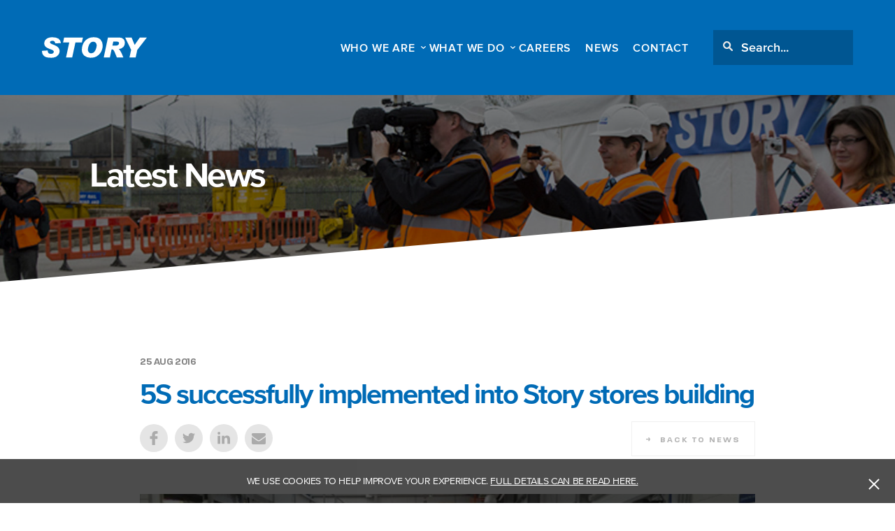

--- FILE ---
content_type: text/html; charset=UTF-8
request_url: https://www.storycontracting.com/5s-successfully-implemented-story-stores-building/
body_size: 10917
content:
<!DOCTYPE html> <!--[if IE 8 ]><html class="ie ie8" lang="en"> <![endif]--> <!--[if IE 9 ]><html class="ie ie9" lang="en"> <![endif]--> <!--[if (gte IE 10)|!(IE)]><!--><html lang="en" class="no-js"><!--<![endif]--><head> <script type="text/javascript">
var gform;gform||(document.addEventListener("gform_main_scripts_loaded",function(){gform.scriptsLoaded=!0}),window.addEventListener("DOMContentLoaded",function(){gform.domLoaded=!0}),gform={domLoaded:!1,scriptsLoaded:!1,initializeOnLoaded:function(o){gform.domLoaded&&gform.scriptsLoaded?o():!gform.domLoaded&&gform.scriptsLoaded?window.addEventListener("DOMContentLoaded",o):document.addEventListener("gform_main_scripts_loaded",o)},hooks:{action:{},filter:{}},addAction:function(o,n,r,t){gform.addHook("action",o,n,r,t)},addFilter:function(o,n,r,t){gform.addHook("filter",o,n,r,t)},doAction:function(o){gform.doHook("action",o,arguments)},applyFilters:function(o){return gform.doHook("filter",o,arguments)},removeAction:function(o,n){gform.removeHook("action",o,n)},removeFilter:function(o,n,r){gform.removeHook("filter",o,n,r)},addHook:function(o,n,r,t,i){null==gform.hooks[o][n]&&(gform.hooks[o][n]=[]);var e=gform.hooks[o][n];null==i&&(i=n+"_"+e.length),gform.hooks[o][n].push({tag:i,callable:r,priority:t=null==t?10:t})},doHook:function(n,o,r){var t;if(r=Array.prototype.slice.call(r,1),null!=gform.hooks[n][o]&&((o=gform.hooks[n][o]).sort(function(o,n){return o.priority-n.priority}),o.forEach(function(o){"function"!=typeof(t=o.callable)&&(t=window[t]),"action"==n?t.apply(null,r):r[0]=t.apply(null,r)})),"filter"==n)return r[0]},removeHook:function(o,n,t,i){var r;null!=gform.hooks[o][n]&&(r=(r=gform.hooks[o][n]).filter(function(o,n,r){return!!(null!=i&&i!=o.tag||null!=t&&t!=o.priority)}),gform.hooks[o][n]=r)}});
</script>
<meta charset="utf-8" /><meta name="viewport" content="initial-scale=1.0, width=device-width"><meta http-equiv="X-UA-Compatible" content="IE=edge,chrome=1" /><meta name="facebook-domain-verification" content="lcib1szofzps3lc5d605k7bl3c5zxv" /><link media="all" href="https://www.storycontracting.com/wp-content/cache/autoptimize/css/autoptimize_cbbe2ede9966f4abf67f4a22f5c81b27.css" rel="stylesheet" /><title>5S successfully implemented into Story stores building - Story Contracting</title><link rel="icon" href="https://www.storycontracting.com/wp-content/themes/story-contracting/favicon.ico" type="image/x-icon"><link type="text/css" rel="stylesheet" href="//fast.fonts.net/cssapi/62681757-632a-4bf4-a8df-a269c7260566.css"/><meta name='robots' content='index, follow, max-image-preview:large, max-snippet:-1, max-video-preview:-1' /><meta name="description" content="We have recently implemented 5S in our stores building to ensure we provide our customers, internal and external, with a first-class service by meeting" /><link rel="canonical" href="https://www.storycontracting.com/5s-successfully-implemented-story-stores-building/" /><meta property="og:locale" content="en_GB" /><meta property="og:type" content="article" /><meta property="og:title" content="5S successfully implemented into Story stores building - Story Contracting" /><meta property="og:description" content="We have recently implemented 5S in our stores building to ensure we provide our customers, internal and external, with a first-class service by meeting" /><meta property="og:url" content="https://www.storycontracting.com/5s-successfully-implemented-story-stores-building/" /><meta property="og:site_name" content="Story Contracting" /><meta property="article:published_time" content="2016-08-25T09:29:43+00:00" /><meta property="og:image" content="https://www.storycontracting.com/wp-content/uploads/2016/08/News-5s-in-Stores-620-x-400px.jpg" /><meta property="og:image:width" content="620" /><meta property="og:image:height" content="400" /><meta property="og:image:type" content="image/jpeg" /><meta name="author" content="Rebecca Bennett" /><meta name="twitter:card" content="summary_large_image" /> <script type="application/ld+json" class="yoast-schema-graph">{"@context":"https://schema.org","@graph":[{"@type":"Article","@id":"https://www.storycontracting.com/5s-successfully-implemented-story-stores-building/#article","isPartOf":{"@id":"https://www.storycontracting.com/5s-successfully-implemented-story-stores-building/"},"author":{"name":"Rebecca Bennett","@id":"https://www.storycontracting.com/#/schema/person/a841ed07630d67317c18a5079212338f"},"headline":"5S successfully implemented into Story stores building","datePublished":"2016-08-25T09:29:43+00:00","dateModified":"2016-08-25T09:29:43+00:00","mainEntityOfPage":{"@id":"https://www.storycontracting.com/5s-successfully-implemented-story-stores-building/"},"wordCount":237,"commentCount":0,"publisher":{"@id":"https://www.storycontracting.com/#organization"},"image":{"@id":"https://www.storycontracting.com/5s-successfully-implemented-story-stores-building/#primaryimage"},"thumbnailUrl":"https://www.storycontracting.com/wp-content/uploads/2016/08/News-5s-in-Stores-620-x-400px.jpg","articleSection":["Plant"],"inLanguage":"en-GB","potentialAction":[{"@type":"CommentAction","name":"Comment","target":["https://www.storycontracting.com/5s-successfully-implemented-story-stores-building/#respond"]}]},{"@type":"WebPage","@id":"https://www.storycontracting.com/5s-successfully-implemented-story-stores-building/","url":"https://www.storycontracting.com/5s-successfully-implemented-story-stores-building/","name":"5S successfully implemented into Story stores building - Story Contracting","isPartOf":{"@id":"https://www.storycontracting.com/#website"},"primaryImageOfPage":{"@id":"https://www.storycontracting.com/5s-successfully-implemented-story-stores-building/#primaryimage"},"image":{"@id":"https://www.storycontracting.com/5s-successfully-implemented-story-stores-building/#primaryimage"},"thumbnailUrl":"https://www.storycontracting.com/wp-content/uploads/2016/08/News-5s-in-Stores-620-x-400px.jpg","datePublished":"2016-08-25T09:29:43+00:00","dateModified":"2016-08-25T09:29:43+00:00","description":"We have recently implemented 5S in our stores building to ensure we provide our customers, internal and external, with a first-class service by meeting","breadcrumb":{"@id":"https://www.storycontracting.com/5s-successfully-implemented-story-stores-building/#breadcrumb"},"inLanguage":"en-GB","potentialAction":[{"@type":"ReadAction","target":["https://www.storycontracting.com/5s-successfully-implemented-story-stores-building/"]}]},{"@type":"ImageObject","inLanguage":"en-GB","@id":"https://www.storycontracting.com/5s-successfully-implemented-story-stores-building/#primaryimage","url":"https://www.storycontracting.com/wp-content/uploads/2016/08/News-5s-in-Stores-620-x-400px.jpg","contentUrl":"https://www.storycontracting.com/wp-content/uploads/2016/08/News-5s-in-Stores-620-x-400px.jpg","width":620,"height":400},{"@type":"BreadcrumbList","@id":"https://www.storycontracting.com/5s-successfully-implemented-story-stores-building/#breadcrumb","itemListElement":[{"@type":"ListItem","position":1,"name":"Home","item":"https://www.storycontracting.com/"},{"@type":"ListItem","position":2,"name":"5S successfully implemented into Story stores building"}]},{"@type":"WebSite","@id":"https://www.storycontracting.com/#website","url":"https://www.storycontracting.com/","name":"Story Contracting","description":"","publisher":{"@id":"https://www.storycontracting.com/#organization"},"potentialAction":[{"@type":"SearchAction","target":{"@type":"EntryPoint","urlTemplate":"https://www.storycontracting.com/?s={search_term_string}"},"query-input":"required name=search_term_string"}],"inLanguage":"en-GB"},{"@type":"Organization","@id":"https://www.storycontracting.com/#organization","name":"Story Contracting","url":"https://www.storycontracting.com/","logo":{"@type":"ImageObject","inLanguage":"en-GB","@id":"https://www.storycontracting.com/#/schema/logo/image/","url":"https://www.storycontracting.com/wp-content/uploads/2015/09/social-logo.jpg","contentUrl":"https://www.storycontracting.com/wp-content/uploads/2015/09/social-logo.jpg","width":300,"height":300,"caption":"Story Contracting"},"image":{"@id":"https://www.storycontracting.com/#/schema/logo/image/"}},{"@type":"Person","@id":"https://www.storycontracting.com/#/schema/person/a841ed07630d67317c18a5079212338f","name":"Rebecca Bennett","image":{"@type":"ImageObject","inLanguage":"en-GB","@id":"https://www.storycontracting.com/#/schema/person/image/","url":"https://secure.gravatar.com/avatar/bf8ac4e494cd08c8e2bfe5b91a699390?s=96&d=mm&r=g","contentUrl":"https://secure.gravatar.com/avatar/bf8ac4e494cd08c8e2bfe5b91a699390?s=96&d=mm&r=g","caption":"Rebecca Bennett"},"url":"https://www.storycontracting.com/author/rebecca-bennett/"}]}</script>  <script type='text/javascript' src='https://www.storycontracting.com/wp-content/themes/story-contracting/js/jquery-3.1.0.min.js?ver=6.1.1' id='jquery-js'></script> <script type="text/javascript">var site_url = 'https://www.storycontracting.com';
        var theme_url = 'https://www.storycontracting.com/wp-content/themes/story-contracting';
        var current_url = 'https://www.storycontracting.com/5s-successfully-implemented-story-stores-building/';</script> <script>(function(i,s,o,g,r,a,m){i['GoogleAnalyticsObject']=r;i[r]=i[r]||function(){
        (i[r].q=i[r].q||[]).push(arguments)},i[r].l=1*new Date();a=s.createElement(o),
        m=s.getElementsByTagName(o)[0];a.async=1;a.src=g;m.parentNode.insertBefore(a,m)
        })(window,document,'script','//www.google-analytics.com/analytics.js','ga');

        ga('create', 'UA-5325120-7', 'auto');
        ga('send', 'pageview');</script>  <script>(function(h,o,t,j,a,r){
            h.hj=h.hj||function(){(h.hj.q=h.hj.q||[]).push(arguments)};
            h._hjSettings={hjid:807354,hjsv:6};
            a=o.getElementsByTagName('head')[0];
            r=o.createElement('script');r.async=1;
            r.src=t+h._hjSettings.hjid+j+h._hjSettings.hjsv;
            a.appendChild(r);
        })(window,document,'https://static.hotjar.com/c/hotjar-','.js?sv=');</script> </head><body class="post-template-default single single-post postid-4666 single-format-standard"><main class="site-wrapper"><header class="header"><div class="header-inner"> <a class="header-logo svg" href="https://www.storycontracting.com"> <svg id="Layer_1" data-name="Layer 1" xmlns="http://www.w3.org/2000/svg" viewBox="0 0 102.27 20.04"><defs></defs><title>Story Contracting</title><g class="cls-2"><path class="cls-3" d="M18.5 5.71L12.89 6a2.48 2.48 0 0 0-2.82-2.53 2.6 2.6 0 0 0-1.65.46A1.36 1.36 0 0 0 7.85 5a1.19 1.19 0 0 0 .46.88A8.1 8.1 0 0 0 10.51 7a29.9 29.9 0 0 1 3.57 1.6 6.71 6.71 0 0 1 2.25 2 5 5 0 0 1 .87 3 5.7 5.7 0 0 1-.94 3.15 7.15 7.15 0 0 1-2.72 2.41 11 11 0 0 1-5.07.84q-4.61 0-6.54-1.77A5.9 5.9 0 0 1 0 13.72v-.45l5.63-.38a3.39 3.39 0 0 0 .8 2.56 3.12 3.12 0 0 0 2.21.75 3.33 3.33 0 0 0 2.18-.62 1.81 1.81 0 0 0 .75-1.41 1.57 1.57 0 0 0-.48-1.1 6.89 6.89 0 0 0-2.34-1.18q-4.27-1.53-5.4-2.83a4.59 4.59 0 0 1-1.13-3.12 5.3 5.3 0 0 1 .93-3A6 6 0 0 1 5.86.76 10.83 10.83 0 0 1 10.13 0Q18 0 18.5 5.71M39.94.33l-.99 4.76h-6.3l-3.16 14.62h-6.01l3.14-14.62h-6.01l1-4.76h18.33zM50.65 0q4.43 0 6.5 2.37a8.56 8.56 0 0 1 2.07 5.84 14.1 14.1 0 0 1-.38 3 12.08 12.08 0 0 1-1.48 3.54 10.47 10.47 0 0 1-2.85 3.11 10.32 10.32 0 0 1-3.36 1.71 13.28 13.28 0 0 1-3.42.43 9.31 9.31 0 0 1-6.48-2.1 7.54 7.54 0 0 1-2.33-5.9 13.18 13.18 0 0 1 .58-3.87 13 13 0 0 1 1.72-3.56A10.52 10.52 0 0 1 44 1.82 9.37 9.37 0 0 1 47.32.34 15.92 15.92 0 0 1 50.65 0m-2.56 15.63A3.85 3.85 0 0 0 51 14.32 7.87 7.87 0 0 0 52.8 11a12.32 12.32 0 0 0 .56-2.84 3.84 3.84 0 0 0-.94-2.82 3.26 3.26 0 0 0-2.41-1 3.83 3.83 0 0 0-2.82 1.2A7.48 7.48 0 0 0 45.4 8.8a12.2 12.2 0 0 0-.6 3.39 3.56 3.56 0 0 0 .87 2.46 3.07 3.07 0 0 0 2.42 1M64.34.33h11a5.31 5.31 0 0 1 4.18 1.49 5.24 5.24 0 0 1 1.32 3.6 6.06 6.06 0 0 1-1.4 4A6.94 6.94 0 0 1 75 11.57q1.82 1.48 4.36 8.14H73q-.79-2.1-1.87-4.59a8.88 8.88 0 0 0-1.62-2.89 2.15 2.15 0 0 0-1.31-.4h-.3l-1.65 7.88h-6zm4.34 7.88h1.14a15.7 15.7 0 0 0 3.69-.26 2.29 2.29 0 0 0 1.66-2.1 1.46 1.46 0 0 0-.49-1.16 3.56 3.56 0 0 0-2.13-.42h-3zM102.27.33L92.94 12.4l-1.55 7.31h-6.04l1.6-7.47L81.13.33h6.28l2.97 7.17L95.39.33h6.88z"/></g></svg> </a><div class="header-right"><nav class="header-nav"><ul id="menu-header-nav" class="menu"><li id="menu-item-15775" class="menu-item--mega-menu menu-item menu-item-type-custom menu-item-object-custom menu-item-has-children menu-item-15775"><a href="#0">WHO WE ARE</a><ul class="sub-menu"><li id="menu-item-15782" class="sub-menu-title menu-item menu-item-type-custom menu-item-object-custom menu-item-15782"><a href="#0">Who We Are</a></li><li id="menu-item-24" class="menu-item menu-item-type-post_type menu-item-object-page menu-item-24"><a href="https://www.storycontracting.com/about-us/">Our Story</a></li><li id="menu-item-15778" class="menu-item menu-item-type-post_type menu-item-object-page menu-item-15778"><a href="https://www.storycontracting.com/about-us/our-culture-values/">Our Culture &#038; Values</a></li><li id="menu-item-23871" class="menu-item menu-item-type-post_type menu-item-object-page menu-item-23871"><a href="https://www.storycontracting.com/community-2/">Community</a></li><li id="menu-item-14379" class="menu-item menu-item-type-post_type menu-item-object-page menu-item-14379"><a href="https://www.storycontracting.com/about-us/hsqe/">HSQE</a></li></ul></li><li id="menu-item-15776" class="menu-item--mega-menu menu-item menu-item-type-custom menu-item-object-custom menu-item-has-children menu-item-15776"><a href="#0">WHAT WE DO</a><ul class="sub-menu"><li id="menu-item-15783" class="sub-menu-title menu-item menu-item-type-custom menu-item-object-custom menu-item-15783"><a href="#0">What We Do</a></li><li id="menu-item-29" class="menu-item menu-item-type-post_type menu-item-object-page menu-item-29"><a href="https://www.storycontracting.com/construction/">Construction</a></li><li id="menu-item-28" class="menu-item menu-item-type-post_type menu-item-object-page menu-item-28"><a href="https://www.storycontracting.com/rail/">Rail</a></li><li id="menu-item-17853" class="menu-item menu-item-type-custom menu-item-object-custom menu-item-17853"><a href="https://storyplant.co.uk/">Story Plant</a></li><li id="menu-item-26" class="menu-item menu-item-type-post_type menu-item-object-page menu-item-26"><a href="https://www.storycontracting.com/story-scotland/">Story Scotland</a></li><li id="menu-item-15788" class="menu-item menu-item-type-post_type menu-item-object-page menu-item-15788"><a href="https://www.storycontracting.com/geotech/">Geotechnical Engineering</a></li><li id="menu-item-24357" class="menu-item menu-item-type-post_type menu-item-object-page menu-item-24357"><a href="https://www.storycontracting.com/energy/">Energy</a></li><li id="menu-item-25761" class="menu-item menu-item-type-post_type menu-item-object-page menu-item-25761"><a href="https://www.storycontracting.com/story-scotland/story-drones/">Story Drones</a></li><li id="menu-item-25" class="menu-item menu-item-type-post_type menu-item-object-page menu-item-25"><a href="https://www.storycontracting.com/training/">Training</a></li><li id="menu-item-9407" class="menu-item menu-item-type-post_type menu-item-object-page menu-item-9407"><a href="https://www.storycontracting.com/projects/">Projects</a></li><li id="menu-item-21795" class="menu-item menu-item-type-post_type menu-item-object-page menu-item-21795"><a href="https://www.storycontracting.com/story-start-up/">Story Start Up</a></li></ul></li><li id="menu-item-19706" class="menu-item menu-item-type-post_type menu-item-object-page menu-item-19706"><a href="https://www.storycontracting.com/jobs/">Careers</a></li><li id="menu-item-23" class="menu-item menu-item-type-post_type menu-item-object-page menu-item-23"><a href="https://www.storycontracting.com/news/">News</a></li><li id="menu-item-22" class="menu-item menu-item-type-post_type menu-item-object-page menu-item-22"><a href="https://www.storycontracting.com/contact/">Contact</a></li></ul></nav><div class="header-search"><form class="header-search-form" method="get" action="https://www.storycontracting.com"> <input class="header-search-input" type="text" placeholder="Search..." value="" name="s"  pattern="[A-Za-z0-9 ]+"> <button class="header-search-btn" type="submit"> <i class="header-search-icon svg"><svg id="Layer_1" data-name="Layer 1" xmlns="http://www.w3.org/2000/svg" viewBox="0 0 109.04 109.04"> <defs> </defs> <path class="fill-1" d="M70.41,16.21a38.31,38.31,0,1,0-2.92,56.84l29.84,29.84a3.93,3.93,0,0,0,5.56-5.56L73.05,67.49A38.37,38.37,0,0,0,70.41,16.21ZM64.85,64.85a30.45,30.45,0,1,1,0-43.08A30.49,30.49,0,0,1,64.85,64.85Z"/> </svg></i> </button></form></div></div> <button class="nav-toggle"> <span></span> <span></span> <span></span> </button></div></header><div class="hero hero--inner u-align-center"><div class="hero-image" style="background-image:url('https://www.storycontracting.com/wp-content/themes/story-contracting/img/hero-news.jpg')"></div><div class="hero-caption is-hidden"><h1 class="hero-title">Latest News</h1></div></div><section class="section single-header u-align-left u-half-pad-bottom u-bg-white"><div class="container container--narrow clearfix"> <span class="post-date">25 Aug 2016</span><h2>5S successfully implemented into Story stores building</h2><nav class="single-social social-icons clearfix"><ul><li class="clearfix"> <a class="facebook u-link-inherit u-link-block" href="http://www.facebook.com/sharer/sharer.php?s=100&p[url]=https://www.storycontracting.com/5s-successfully-implemented-story-stores-building/&p[images][0]=https://www.storycontracting.com/wp-content/uploads/2016/08/News-5s-in-Stores-620-x-400px.jpg&p[title]=5S successfully implemented into Story stores building&p[summary]=We have recently implemented 5S in our stores building to ensure we provide our customers, internal and external, with a first-class service by meeting their needs first-time, every time.  5S is a Japanese concept which originated in the motor industry, most notably with Toyota.  Nowadays, many organisations use 5S to maintain the standards and discipline [&hellip;]" target="_blank"><div class="social-icon-wrapper facebook"><div class="social-icon"> <svg id="Layer_1" data-name="Layer 1" xmlns="http://www.w3.org/2000/svg" xmlns:xlink="http://www.w3.org/1999/xlink" viewBox="0 0 20 20.01"> <defs> </defs> <g class="fill-2"> <path class="fill-3" d="M14.94,0H12.35A4.55,4.55,0,0,0,7.56,4.9V7.17H5a.41.41,0,0,0-.41.41v3.28a.41.41,0,0,0,.41.41h2.6v8.29A.41.41,0,0,0,8,20h3.4a.41.41,0,0,0,.41-.41V11.27h3a.41.41,0,0,0,.41-.41V7.58a.41.41,0,0,0-.12-.29.41.41,0,0,0-.29-.12h-3V5.25c0-.92.22-1.39,1.42-1.39h1.75a.41.41,0,0,0,.41-.41V.4A.41.41,0,0,0,14.94,0Zm0,0" transform="translate(0 0.01)"/> </g> </svg></div></div> </a></li><li class="clearfix"> <a class="twitter u-link-inherit u-link-block" href="http://twitter.com/intent/tweet?&text=5S successfully implemented into Story stores building from @storycontractng https://www.storycontracting.com/5s-successfully-implemented-story-stores-building/" target="_blank"><div class="social-icon-wrapper twitter"><div class="social-icon"> <svg id="Layer_1" data-name="Layer 1" xmlns="http://www.w3.org/2000/svg" viewBox="0 0 20 20"> <defs> </defs> <path class="fill-2" d="M19,4.42A7.38,7.38,0,0,1,16.88,5,3.7,3.7,0,0,0,18.5,3a7.39,7.39,0,0,1-2.35.9A3.7,3.7,0,0,0,9.86,7.22,10.48,10.48,0,0,1,2.25,3.36,3.7,3.7,0,0,0,3.4,8.29a3.68,3.68,0,0,1-1.67-.46v0a3.7,3.7,0,0,0,3,3.62A3.7,3.7,0,0,1,3,11.56a3.7,3.7,0,0,0,3.45,2.56A7.45,7.45,0,0,1,1,15.65a10.45,10.45,0,0,0,5.66,1.66A10.44,10.44,0,0,0,17.17,6.81q0-.24,0-.48A7.5,7.5,0,0,0,19,4.42Zm0,0"/> </svg></div></div> </a></li><li class="clearfix"> <a class="linkedin u-link-inherit u-link-block" href="http://www.linkedin.com/shareArticle?mini=true&url=https://www.storycontracting.com/5s-successfully-implemented-story-stores-building/&title=5S successfully implemented into Story stores building&summary=We have recently implemented 5S in our stores building to ensure we provide our customers, internal and external, with a first-class service by meeting their needs first-time, every time.  5S is a Japanese concept which originated in the motor industry, most notably with Toyota.  Nowadays, many organisations use 5S to maintain the standards and discipline [&hellip;]"" target="_blank"><div class="social-icon-wrapper linkedin"><div class="social-icon"> <svg id="Layer_1" data-name="Layer 1" xmlns="http://www.w3.org/2000/svg" viewBox="0 0 20 20"> <defs> </defs> <path class="fill-2" d="M19,11.6v6.66H15.14V12.05c0-1.56-.56-2.62-2-2.62a2.11,2.11,0,0,0-2,1.41,2.64,2.64,0,0,0-.13.94v6.48H7.22s.05-10.52,0-11.61h3.86V8.3l0,0h0v0a3.83,3.83,0,0,1,3.48-1.92C17.1,6.38,19,8,19,11.6ZM3.18,1.06a2,2,0,1,0-.05,4h0a2,2,0,1,0,0-4Zm-2,17.2H5.09V6.65H1.23Zm0,0"/> </svg></div></div> </a></li><li class="clearfix"> <a class="mail u-link-inherit u-link-block" href="mailto:?subject=5S successfully implemented into Story stores building&amp;body=https://www.storycontracting.com/5s-successfully-implemented-story-stores-building/" target="_blank"><div class="social-icon-wrapper mail"><div class="social-icon"> <svg id="Layer_1" data-name="Layer 1" xmlns="http://www.w3.org/2000/svg" viewBox="0 0 17.99 14.14"> <defs> </defs> <path class="fill-2" d="M16.28,4.36c-1.57,1.08-3.15,2.17-4.7,3.26C10.92,8.07,9.82,9,9,9H9c-.82,0-1.92-.93-2.57-1.38L1.73,4.36A3.9,3.9,0,0,1,0,1.83,1.63,1.63,0,0,1,1.61,0H16.39A1.61,1.61,0,0,1,18,1.61,3.63,3.63,0,0,1,16.28,4.36ZM18,12.53a1.61,1.61,0,0,1-1.6,1.61H1.61A1.62,1.62,0,0,1,0,12.53v-8a5.59,5.59,0,0,0,1,.87C2.68,6.57,4.37,7.7,6,8.9a5.54,5.54,0,0,0,3,1.38H9A5.54,5.54,0,0,0,12,8.9c1.63-1.19,3.32-2.33,5-3.47a5.89,5.89,0,0,0,1-.87Z"/></svg></div></div> </a></li></ul></nav> <a class="btn btn--arrow u-colour-grey" href="/news">Back<span> to news</span></a></div></section><section class="section single-content u-align-left u-no-pad-top u-bg-white"><div class="container container--narrow clearfix"> <img class="single-image" src="https://www.storycontracting.com/wp-content/uploads/2016/08/News-5s-in-Stores-620-x-400px.jpg" alt="5S successfully implemented into Story stores building" /><p>We have recently implemented 5S in our stores building to ensure we provide our customers, internal and external, with a first-class service by meeting their needs first-time, every time.  5S is a Japanese concept which originated in the motor industry, most notably with Toyota.  Nowadays, many organisations use 5S to maintain the standards and discipline to manage the organisation in a safe, efficient and productive way and forms the basis of a culture of <strong>continuous improvement</strong>.</p><p><strong>The 5S’s are the steps to be followed in carrying out the process:</strong></p><ul><li><strong>Sort:</strong> Sort out and separate that which is needed and not needed in the area</li><li><strong>Straighten:</strong> Arrange items that are needed so that they are ready and easy to use and can be located in 30 seconds</li><li><strong>Shine:</strong> Clean the workplace and equipment on a regular basis in order to maintain standards and identify defects</li><li><strong>Standardise:</strong> Revisit the first three of the 5S on a frequent basis and confirm the condition of the workplace using standard procedures</li><li><strong>Sustain:</strong> Keep to the rules to maintain the standard and continue to improve every day</li></ul><p><strong>Benefits of 5S workplace organisation:</strong></p><ul><li>Improved safety</li><li>5S becomes a fundamental business measure</li><li>Forms a solid foundation upon which to build continuous improvement</li><li>Staff at all levels gain a sense of ownership, involvement &amp; responsibility</li><li>Reduction in waste</li><li>Improved performance in productivity, quality and morale leads to increased profitability</li></ul></div></section><section class="section u-no-pad-top u-half-pad-bottom u-bg-white"><div class="container container--narrow clearfix"><div class="single-nav u-half-pad-top"><div class="col-wrapper clearfix"><div class="col--50"><div class="u-float-left u-align-left"> <a class="u-link-inherit u-link-block" href="https://www.storycontracting.com/new-contracts-rail-scotland-team/"> <span class="btn btn--prev u-colour-grey">Previous</span><p>New contracts for our Rail Scotland team</p> </a></div></div><div class="col--50"><div class="u-float-right u-align-right"> <a class="u-link-inherit u-link-block" href="https://www.storycontracting.com/fred-story-welcomes-mark-carne-eden-brows-emergency-works/"> <span class="btn btn--next u-colour-grey">Next</span><p>Fred Story Welcomes Mark Carne to Eden Brows Emergency Works</p> </a></div></div></div></div></div></section><section class="section u-bg-white u-border-top"><div class="container container--medium"><div class="logo-grid"><div class="item"><img src="https://www.storycontracting.com/wp-content/uploads/2025/06/2025_Gold-Medal-Award.png" alt=""></div><div class="item"><img src="https://www.storycontracting.com/wp-content/uploads/2021/01/chas-premium-plus-logo-1.jpg" alt=""></div><div class="item"><img src="https://www.storycontracting.com/wp-content/uploads/2018/06/risqs.jpg" alt="RISQS"></div><div class="item"><img src="https://www.storycontracting.com/wp-content/uploads/2018/06/uvdb.jpg" alt="UVDB"></div><div class="item"><img src="https://www.storycontracting.com/wp-content/uploads/2023/02/Covenant-banner.jpg" alt=""></div><div class="item"><img src="https://www.storycontracting.com/wp-content/uploads/2021/01/Gold_CMYK.jpg" alt=""></div><div class="item"><img src="https://www.storycontracting.com/wp-content/uploads/2021/10/ISO44001-Collaborative-Business-Relationships-e1635430223539.png" alt=""></div><div class="item"><img src="https://www.storycontracting.com/wp-content/uploads/2022/01/0054_ec_ukas_45001_hr_fc.jpg" alt=""></div><div class="item"><img src="https://www.storycontracting.com/wp-content/uploads/2022/01/ec_ukas_14001_hr_fc.jpg" alt=""></div><div class="item"><img src="https://www.storycontracting.com/wp-content/uploads/2026/01/NQA-ISO-9001-Logo-UKAS.jpg" alt=""></div><div class="item"><img src="https://www.storycontracting.com/wp-content/uploads/2021/10/dc_badge.png" alt=""></div><div class="item"><img src="https://www.storycontracting.com/wp-content/uploads/2018/06/safe-contractor.jpg" alt="Safe contractor approved"></div><div class="item"><img src="https://www.storycontracting.com/wp-content/uploads/2021/01/Charter_Signed_Logo1-e1635430256799.jpg" alt=""></div><div class="item"><img src="https://www.storycontracting.com/wp-content/uploads/2018/06/artp.jpg" alt="ARTP"></div><div class="item"><img src="https://www.storycontracting.com/wp-content/uploads/2022/05/renewableUK-logo.png" alt=""></div><div class="item"><img src="https://www.storycontracting.com/wp-content/uploads/2022/05/SR-standard-colour-logo-1-01.png" alt=""></div><div class="item"><img src="https://www.storycontracting.com/wp-content/uploads/2023/07/1600-900-max.png" alt=""></div><div class="item"><img src="https://www.storycontracting.com/wp-content/uploads/2025/01/Corporate-Member-Logo.jpg" alt=""></div></div></div></section><section class="brochure u-align-left u-bg-grey"><div class="container container--medium clearfix"><h3 class="brochure-title">Enter your email address to download our latest corporate brochure</h3> <script type="text/javascript">var gform;gform||(document.addEventListener("gform_main_scripts_loaded",function(){gform.scriptsLoaded=!0}),window.addEventListener("DOMContentLoaded",function(){gform.domLoaded=!0}),gform={domLoaded:!1,scriptsLoaded:!1,initializeOnLoaded:function(o){gform.domLoaded&&gform.scriptsLoaded?o():!gform.domLoaded&&gform.scriptsLoaded?window.addEventListener("DOMContentLoaded",o):document.addEventListener("gform_main_scripts_loaded",o)},hooks:{action:{},filter:{}},addAction:function(o,n,r,t){gform.addHook("action",o,n,r,t)},addFilter:function(o,n,r,t){gform.addHook("filter",o,n,r,t)},doAction:function(o){gform.doHook("action",o,arguments)},applyFilters:function(o){return gform.doHook("filter",o,arguments)},removeAction:function(o,n){gform.removeHook("action",o,n)},removeFilter:function(o,n,r){gform.removeHook("filter",o,n,r)},addHook:function(o,n,r,t,i){null==gform.hooks[o][n]&&(gform.hooks[o][n]=[]);var e=gform.hooks[o][n];null==i&&(i=n+"_"+e.length),gform.hooks[o][n].push({tag:i,callable:r,priority:t=null==t?10:t})},doHook:function(n,o,r){var t;if(r=Array.prototype.slice.call(r,1),null!=gform.hooks[n][o]&&((o=gform.hooks[n][o]).sort(function(o,n){return o.priority-n.priority}),o.forEach(function(o){"function"!=typeof(t=o.callable)&&(t=window[t]),"action"==n?t.apply(null,r):r[0]=t.apply(null,r)})),"filter"==n)return r[0]},removeHook:function(o,n,t,i){var r;null!=gform.hooks[o][n]&&(r=(r=gform.hooks[o][n]).filter(function(o,n,r){return!!(null!=i&&i!=o.tag||null!=t&&t!=o.priority)}),gform.hooks[o][n]=r)}});</script> <div class='gf_browser_chrome gform_wrapper gform_legacy_markup_wrapper gform-theme--no-framework' data-form-theme='legacy' data-form-index='0' id='gform_wrapper_1' ><div id='gf_1' class='gform_anchor' tabindex='-1'></div><form method='post' enctype='multipart/form-data'  id='gform_1'  action='/5s-successfully-implemented-story-stores-building/#gf_1' data-formid='1' ><div class='gform-body gform_body'><ul id='gform_fields_1' class='gform_fields top_label form_sublabel_below description_below'><li id="field_1_3"  class="gfield gfield--type-text gfield_contains_required field_sublabel_below gfield--no-description field_description_below gfield_visibility_visible"  data-js-reload="field_1_3"><label class='gfield_label gform-field-label' for='input_1_3' >Name<span class="gfield_required"><span class="gfield_required gfield_required_asterisk">*</span></span></label><div class='ginput_container ginput_container_text'><input name='input_3' id='input_1_3' type='text' value='' class='medium'   tabindex='1' placeholder='Name' aria-required="true" aria-invalid="false"   /></div></li><li id="field_1_2"  class="gfield gfield--type-text gfield_contains_required field_sublabel_below gfield--no-description field_description_below gfield_visibility_visible"  data-js-reload="field_1_2"><label class='gfield_label gform-field-label' for='input_1_2' >Company<span class="gfield_required"><span class="gfield_required gfield_required_asterisk">*</span></span></label><div class='ginput_container ginput_container_text'><input name='input_2' id='input_1_2' type='text' value='' class='medium'   tabindex='2' placeholder='Company' aria-required="true" aria-invalid="false"   /></div></li><li id="field_1_1"  class="gfield gfield--type-email gfield_contains_required field_sublabel_below gfield--no-description field_description_below gfield_visibility_visible"  data-js-reload="field_1_1"><label class='gfield_label gform-field-label' for='input_1_1' >Email<span class="gfield_required"><span class="gfield_required gfield_required_asterisk">*</span></span></label><div class='ginput_container ginput_container_email'> <input name='input_1' id='input_1_1' type='text' value='' class='medium' tabindex='3'  placeholder='Email address' aria-required="true" aria-invalid="false"  /></div></li><li id="field_1_4"  class="gfield gfield--type-captcha gfield--width-full field_sublabel_below gfield--no-description field_description_below gfield_visibility_visible"  data-js-reload="field_1_4"><label class='gfield_label gform-field-label' for='input_1_4' >CAPTCHA</label><div id='input_1_4' class='ginput_container ginput_recaptcha' data-sitekey='6LccpdoZAAAAAOt84XKR2cr_cOOVas7O0DCIp4Xi'  data-theme='light' data-tabindex='4'  data-badge=''></div></li></ul></div><div class='gform_footer top_label'> <input type='submit' id='gform_submit_button_1' class='gform_button button' value='Download' tabindex='5' onclick='if(window["gf_submitting_1"]){return false;}  window["gf_submitting_1"]=true;  ' onkeypress='if( event.keyCode == 13 ){ if(window["gf_submitting_1"]){return false;} window["gf_submitting_1"]=true;  jQuery("#gform_1").trigger("submit",[true]); }' /> <input type='hidden' class='gform_hidden' name='is_submit_1' value='1' /> <input type='hidden' class='gform_hidden' name='gform_submit' value='1' /> <input type='hidden' class='gform_hidden' name='gform_unique_id' value='' /> <input type='hidden' class='gform_hidden' name='state_1' value='WyJbXSIsIjhiYWQ5ZjY4YzhmNTcyYjYwZDhjZGViYTVlMjU1MzljIl0=' /> <input type='hidden' class='gform_hidden' name='gform_target_page_number_1' id='gform_target_page_number_1' value='0' /> <input type='hidden' class='gform_hidden' name='gform_source_page_number_1' id='gform_source_page_number_1' value='1' /> <input type='hidden' name='gform_field_values' value='' /></div></form></div><script type="text/javascript">gform.initializeOnLoaded( function() {gformInitSpinner( 1, 'https://www.storycontracting.com/wp-content/plugins/gravityforms/images/spinner.svg', true );jQuery('#gform_ajax_frame_1').on('load',function(){var contents = jQuery(this).contents().find('*').html();var is_postback = contents.indexOf('GF_AJAX_POSTBACK') >= 0;if(!is_postback){return;}var form_content = jQuery(this).contents().find('#gform_wrapper_1');var is_confirmation = jQuery(this).contents().find('#gform_confirmation_wrapper_1').length > 0;var is_redirect = contents.indexOf('gformRedirect(){') >= 0;var is_form = form_content.length > 0 && ! is_redirect && ! is_confirmation;var mt = parseInt(jQuery('html').css('margin-top'), 10) + parseInt(jQuery('body').css('margin-top'), 10) + 100;if(is_form){jQuery('#gform_wrapper_1').html(form_content.html());if(form_content.hasClass('gform_validation_error')){jQuery('#gform_wrapper_1').addClass('gform_validation_error');} else {jQuery('#gform_wrapper_1').removeClass('gform_validation_error');}setTimeout( function() { /* delay the scroll by 50 milliseconds to fix a bug in chrome */ jQuery(document).scrollTop(jQuery('#gform_wrapper_1').offset().top - mt); }, 50 );if(window['gformInitDatepicker']) {gformInitDatepicker();}if(window['gformInitPriceFields']) {gformInitPriceFields();}var current_page = jQuery('#gform_source_page_number_1').val();gformInitSpinner( 1, 'https://www.storycontracting.com/wp-content/plugins/gravityforms/images/spinner.svg', true );jQuery(document).trigger('gform_page_loaded', [1, current_page]);window['gf_submitting_1'] = false;}else if(!is_redirect){var confirmation_content = jQuery(this).contents().find('.GF_AJAX_POSTBACK').html();if(!confirmation_content){confirmation_content = contents;}setTimeout(function(){jQuery('#gform_wrapper_1').replaceWith(confirmation_content);jQuery(document).scrollTop(jQuery('#gf_1').offset().top - mt);jQuery(document).trigger('gform_confirmation_loaded', [1]);window['gf_submitting_1'] = false;wp.a11y.speak(jQuery('#gform_confirmation_message_1').text());}, 50);}else{jQuery('#gform_1').append(contents);if(window['gformRedirect']) {gformRedirect();}}jQuery(document).trigger('gform_post_render', [1, current_page]);} );} );</script> </div></section><footer class="footer"><div class="container"><div class="flex-wrapper"><div class="footer-left col--50"><div class="footer-item"><p class="u-colour-white"><strong>Head Office - Carlisle </strong></p><p>Story Contracting Limited,<br /> Burgh Road Industrial Estate,<br /> Carlisle, Cumbria,<br /> CA2 7NA</p> <a href="/contact">Contact Us</a></div></div><div class="footer-right col--50 u-align-right"><nav class="footer-nav"><ul id="menu-footer-nav" class="menu"><li id="menu-item-16677" class="menu-item menu-item-type-post_type menu-item-object-page menu-item-16677"><a href="https://www.storycontracting.com/story-calendar/">Story Calendar</a></li><li id="menu-item-77" class="menu-item menu-item-type-post_type menu-item-object-page menu-item-77"><a href="https://www.storycontracting.com/corporate-compliance/">Corporate Compliance</a></li><li id="menu-item-78" class="menu-item menu-item-type-post_type menu-item-object-page menu-item-privacy-policy menu-item-78"><a href="https://www.storycontracting.com/privacy-policy/">Privacy Policy</a></li><li id="menu-item-76" class="menu-item menu-item-type-post_type menu-item-object-page menu-item-76"><a href="https://www.storycontracting.com/accessibility/">Accessibility</a></li><li id="menu-item-75" class="menu-item menu-item-type-post_type menu-item-object-page menu-item-75"><a href="https://www.storycontracting.com/terms-conditions/">Terms &#038; Conditions</a></li></ul></nav><p>&copy; 2026 Story Contracting | Site by <a href="http://www.unionroom.com" target="_blank" rel="nofollow">Union Room</a></p></div></div></div></footer></main><div class="blocker"></div>  <script>window.cookieconsent_options = {
        message: 'We use cookies to help improve your experience.',
        learnMore: 'Full details can be read here.',
        dismiss: '<span class="cookie-toggle"></span><span class="cookie-toggle"></span>',
        theme: 'https://www.storycontracting.com/wp-content/themes/story-contracting/css/cookies.css',
        link: '/privacy-policy/'
    }</script> <script type='text/javascript' id='wp-i18n-js-after'>wp.i18n.setLocaleData( { 'text direction\u0004ltr': [ 'ltr' ] } );</script> <script type='text/javascript' id='wp-a11y-js-translations'>( function( domain, translations ) {
	var localeData = translations.locale_data[ domain ] || translations.locale_data.messages;
	localeData[""].domain = domain;
	wp.i18n.setLocaleData( localeData, domain );
} )( "default", {"translation-revision-date":"2022-11-10 21:57:55+0000","generator":"GlotPress\/4.0.0-alpha.4","domain":"messages","locale_data":{"messages":{"":{"domain":"messages","plural-forms":"nplurals=2; plural=n != 1;","lang":"en_GB"},"Notifications":["Notifications"]}},"comment":{"reference":"wp-includes\/js\/dist\/a11y.js"}} );</script> <script type='text/javascript' id='gform_gravityforms-js-extra'>var gform_i18n = {"datepicker":{"days":{"monday":"Mo","tuesday":"Tu","wednesday":"We","thursday":"Th","friday":"Fr","saturday":"Sa","sunday":"Su"},"months":{"january":"January","february":"February","march":"March","april":"April","may":"May","june":"June","july":"July","august":"August","september":"September","october":"October","november":"November","december":"December"},"firstDay":1,"iconText":"Select date"}};
var gf_legacy_multi = [];
var gform_gravityforms = {"strings":{"invalid_file_extension":"This type of file is not allowed. Must be one of the following:","delete_file":"Delete this file","in_progress":"in progress","file_exceeds_limit":"File exceeds size limit","illegal_extension":"This type of file is not allowed.","max_reached":"Maximum number of files reached","unknown_error":"There was a problem while saving the file on the server","currently_uploading":"Please wait for the uploading to complete","cancel":"Cancel","cancel_upload":"Cancel this upload","cancelled":"Cancelled"},"vars":{"images_url":"https:\/\/www.storycontracting.com\/wp-content\/plugins\/gravityforms\/images"}};
var gf_global = {"gf_currency_config":{"name":"Pound Sterling","symbol_left":"&#163;","symbol_right":"","symbol_padding":" ","thousand_separator":",","decimal_separator":".","decimals":2,"code":"GBP"},"base_url":"https:\/\/www.storycontracting.com\/wp-content\/plugins\/gravityforms","number_formats":[],"spinnerUrl":"https:\/\/www.storycontracting.com\/wp-content\/plugins\/gravityforms\/images\/spinner.svg","version_hash":"5da69ec4e1c3ca9aed9b4a3aa7625d65","strings":{"newRowAdded":"New row added.","rowRemoved":"Row removed","formSaved":"The form has been saved.  The content contains the link to return and complete the form."}};</script> <script type='text/javascript' defer='defer' src='https://www.google.com/recaptcha/api.js?hl=en-GB&#038;ver=6.1.1#038;render=explicit' id='gform_recaptcha-js'></script> <script type='text/javascript' id='gform_gravityforms_theme-js-extra'>var gform_theme_config = {"common":{"form":{"honeypot":{"version_hash":"5da69ec4e1c3ca9aed9b4a3aa7625d65"}}},"hmr_dev":"","public_path":"https:\/\/www.storycontracting.com\/wp-content\/plugins\/gravityforms\/assets\/js\/dist\/"};</script> <script type="text/javascript">gform.initializeOnLoaded( function() { jQuery(document).on('gform_post_render', function(event, formId, currentPage){if(formId == 1) {if(typeof Placeholders != 'undefined'){
                        Placeholders.enable();
                    }} } );jQuery(document).bind('gform_post_conditional_logic', function(event, formId, fields, isInit){} ) } );</script> <script type="text/javascript">gform.initializeOnLoaded( function() { jQuery(document).trigger('gform_post_render', [1, 1]) } );</script> <script defer src="https://www.storycontracting.com/wp-content/cache/autoptimize/js/autoptimize_f8cb6e41b99f480e40aac6f5fee209fe.js"></script></body></html>

--- FILE ---
content_type: text/html; charset=utf-8
request_url: https://www.google.com/recaptcha/api2/anchor?ar=1&k=6LccpdoZAAAAAOt84XKR2cr_cOOVas7O0DCIp4Xi&co=aHR0cHM6Ly93d3cuc3Rvcnljb250cmFjdGluZy5jb206NDQz&hl=en-GB&v=PoyoqOPhxBO7pBk68S4YbpHZ&theme=light&size=normal&anchor-ms=20000&execute-ms=30000&cb=v423t87xy3cc
body_size: 49660
content:
<!DOCTYPE HTML><html dir="ltr" lang="en-GB"><head><meta http-equiv="Content-Type" content="text/html; charset=UTF-8">
<meta http-equiv="X-UA-Compatible" content="IE=edge">
<title>reCAPTCHA</title>
<style type="text/css">
/* cyrillic-ext */
@font-face {
  font-family: 'Roboto';
  font-style: normal;
  font-weight: 400;
  font-stretch: 100%;
  src: url(//fonts.gstatic.com/s/roboto/v48/KFO7CnqEu92Fr1ME7kSn66aGLdTylUAMa3GUBHMdazTgWw.woff2) format('woff2');
  unicode-range: U+0460-052F, U+1C80-1C8A, U+20B4, U+2DE0-2DFF, U+A640-A69F, U+FE2E-FE2F;
}
/* cyrillic */
@font-face {
  font-family: 'Roboto';
  font-style: normal;
  font-weight: 400;
  font-stretch: 100%;
  src: url(//fonts.gstatic.com/s/roboto/v48/KFO7CnqEu92Fr1ME7kSn66aGLdTylUAMa3iUBHMdazTgWw.woff2) format('woff2');
  unicode-range: U+0301, U+0400-045F, U+0490-0491, U+04B0-04B1, U+2116;
}
/* greek-ext */
@font-face {
  font-family: 'Roboto';
  font-style: normal;
  font-weight: 400;
  font-stretch: 100%;
  src: url(//fonts.gstatic.com/s/roboto/v48/KFO7CnqEu92Fr1ME7kSn66aGLdTylUAMa3CUBHMdazTgWw.woff2) format('woff2');
  unicode-range: U+1F00-1FFF;
}
/* greek */
@font-face {
  font-family: 'Roboto';
  font-style: normal;
  font-weight: 400;
  font-stretch: 100%;
  src: url(//fonts.gstatic.com/s/roboto/v48/KFO7CnqEu92Fr1ME7kSn66aGLdTylUAMa3-UBHMdazTgWw.woff2) format('woff2');
  unicode-range: U+0370-0377, U+037A-037F, U+0384-038A, U+038C, U+038E-03A1, U+03A3-03FF;
}
/* math */
@font-face {
  font-family: 'Roboto';
  font-style: normal;
  font-weight: 400;
  font-stretch: 100%;
  src: url(//fonts.gstatic.com/s/roboto/v48/KFO7CnqEu92Fr1ME7kSn66aGLdTylUAMawCUBHMdazTgWw.woff2) format('woff2');
  unicode-range: U+0302-0303, U+0305, U+0307-0308, U+0310, U+0312, U+0315, U+031A, U+0326-0327, U+032C, U+032F-0330, U+0332-0333, U+0338, U+033A, U+0346, U+034D, U+0391-03A1, U+03A3-03A9, U+03B1-03C9, U+03D1, U+03D5-03D6, U+03F0-03F1, U+03F4-03F5, U+2016-2017, U+2034-2038, U+203C, U+2040, U+2043, U+2047, U+2050, U+2057, U+205F, U+2070-2071, U+2074-208E, U+2090-209C, U+20D0-20DC, U+20E1, U+20E5-20EF, U+2100-2112, U+2114-2115, U+2117-2121, U+2123-214F, U+2190, U+2192, U+2194-21AE, U+21B0-21E5, U+21F1-21F2, U+21F4-2211, U+2213-2214, U+2216-22FF, U+2308-230B, U+2310, U+2319, U+231C-2321, U+2336-237A, U+237C, U+2395, U+239B-23B7, U+23D0, U+23DC-23E1, U+2474-2475, U+25AF, U+25B3, U+25B7, U+25BD, U+25C1, U+25CA, U+25CC, U+25FB, U+266D-266F, U+27C0-27FF, U+2900-2AFF, U+2B0E-2B11, U+2B30-2B4C, U+2BFE, U+3030, U+FF5B, U+FF5D, U+1D400-1D7FF, U+1EE00-1EEFF;
}
/* symbols */
@font-face {
  font-family: 'Roboto';
  font-style: normal;
  font-weight: 400;
  font-stretch: 100%;
  src: url(//fonts.gstatic.com/s/roboto/v48/KFO7CnqEu92Fr1ME7kSn66aGLdTylUAMaxKUBHMdazTgWw.woff2) format('woff2');
  unicode-range: U+0001-000C, U+000E-001F, U+007F-009F, U+20DD-20E0, U+20E2-20E4, U+2150-218F, U+2190, U+2192, U+2194-2199, U+21AF, U+21E6-21F0, U+21F3, U+2218-2219, U+2299, U+22C4-22C6, U+2300-243F, U+2440-244A, U+2460-24FF, U+25A0-27BF, U+2800-28FF, U+2921-2922, U+2981, U+29BF, U+29EB, U+2B00-2BFF, U+4DC0-4DFF, U+FFF9-FFFB, U+10140-1018E, U+10190-1019C, U+101A0, U+101D0-101FD, U+102E0-102FB, U+10E60-10E7E, U+1D2C0-1D2D3, U+1D2E0-1D37F, U+1F000-1F0FF, U+1F100-1F1AD, U+1F1E6-1F1FF, U+1F30D-1F30F, U+1F315, U+1F31C, U+1F31E, U+1F320-1F32C, U+1F336, U+1F378, U+1F37D, U+1F382, U+1F393-1F39F, U+1F3A7-1F3A8, U+1F3AC-1F3AF, U+1F3C2, U+1F3C4-1F3C6, U+1F3CA-1F3CE, U+1F3D4-1F3E0, U+1F3ED, U+1F3F1-1F3F3, U+1F3F5-1F3F7, U+1F408, U+1F415, U+1F41F, U+1F426, U+1F43F, U+1F441-1F442, U+1F444, U+1F446-1F449, U+1F44C-1F44E, U+1F453, U+1F46A, U+1F47D, U+1F4A3, U+1F4B0, U+1F4B3, U+1F4B9, U+1F4BB, U+1F4BF, U+1F4C8-1F4CB, U+1F4D6, U+1F4DA, U+1F4DF, U+1F4E3-1F4E6, U+1F4EA-1F4ED, U+1F4F7, U+1F4F9-1F4FB, U+1F4FD-1F4FE, U+1F503, U+1F507-1F50B, U+1F50D, U+1F512-1F513, U+1F53E-1F54A, U+1F54F-1F5FA, U+1F610, U+1F650-1F67F, U+1F687, U+1F68D, U+1F691, U+1F694, U+1F698, U+1F6AD, U+1F6B2, U+1F6B9-1F6BA, U+1F6BC, U+1F6C6-1F6CF, U+1F6D3-1F6D7, U+1F6E0-1F6EA, U+1F6F0-1F6F3, U+1F6F7-1F6FC, U+1F700-1F7FF, U+1F800-1F80B, U+1F810-1F847, U+1F850-1F859, U+1F860-1F887, U+1F890-1F8AD, U+1F8B0-1F8BB, U+1F8C0-1F8C1, U+1F900-1F90B, U+1F93B, U+1F946, U+1F984, U+1F996, U+1F9E9, U+1FA00-1FA6F, U+1FA70-1FA7C, U+1FA80-1FA89, U+1FA8F-1FAC6, U+1FACE-1FADC, U+1FADF-1FAE9, U+1FAF0-1FAF8, U+1FB00-1FBFF;
}
/* vietnamese */
@font-face {
  font-family: 'Roboto';
  font-style: normal;
  font-weight: 400;
  font-stretch: 100%;
  src: url(//fonts.gstatic.com/s/roboto/v48/KFO7CnqEu92Fr1ME7kSn66aGLdTylUAMa3OUBHMdazTgWw.woff2) format('woff2');
  unicode-range: U+0102-0103, U+0110-0111, U+0128-0129, U+0168-0169, U+01A0-01A1, U+01AF-01B0, U+0300-0301, U+0303-0304, U+0308-0309, U+0323, U+0329, U+1EA0-1EF9, U+20AB;
}
/* latin-ext */
@font-face {
  font-family: 'Roboto';
  font-style: normal;
  font-weight: 400;
  font-stretch: 100%;
  src: url(//fonts.gstatic.com/s/roboto/v48/KFO7CnqEu92Fr1ME7kSn66aGLdTylUAMa3KUBHMdazTgWw.woff2) format('woff2');
  unicode-range: U+0100-02BA, U+02BD-02C5, U+02C7-02CC, U+02CE-02D7, U+02DD-02FF, U+0304, U+0308, U+0329, U+1D00-1DBF, U+1E00-1E9F, U+1EF2-1EFF, U+2020, U+20A0-20AB, U+20AD-20C0, U+2113, U+2C60-2C7F, U+A720-A7FF;
}
/* latin */
@font-face {
  font-family: 'Roboto';
  font-style: normal;
  font-weight: 400;
  font-stretch: 100%;
  src: url(//fonts.gstatic.com/s/roboto/v48/KFO7CnqEu92Fr1ME7kSn66aGLdTylUAMa3yUBHMdazQ.woff2) format('woff2');
  unicode-range: U+0000-00FF, U+0131, U+0152-0153, U+02BB-02BC, U+02C6, U+02DA, U+02DC, U+0304, U+0308, U+0329, U+2000-206F, U+20AC, U+2122, U+2191, U+2193, U+2212, U+2215, U+FEFF, U+FFFD;
}
/* cyrillic-ext */
@font-face {
  font-family: 'Roboto';
  font-style: normal;
  font-weight: 500;
  font-stretch: 100%;
  src: url(//fonts.gstatic.com/s/roboto/v48/KFO7CnqEu92Fr1ME7kSn66aGLdTylUAMa3GUBHMdazTgWw.woff2) format('woff2');
  unicode-range: U+0460-052F, U+1C80-1C8A, U+20B4, U+2DE0-2DFF, U+A640-A69F, U+FE2E-FE2F;
}
/* cyrillic */
@font-face {
  font-family: 'Roboto';
  font-style: normal;
  font-weight: 500;
  font-stretch: 100%;
  src: url(//fonts.gstatic.com/s/roboto/v48/KFO7CnqEu92Fr1ME7kSn66aGLdTylUAMa3iUBHMdazTgWw.woff2) format('woff2');
  unicode-range: U+0301, U+0400-045F, U+0490-0491, U+04B0-04B1, U+2116;
}
/* greek-ext */
@font-face {
  font-family: 'Roboto';
  font-style: normal;
  font-weight: 500;
  font-stretch: 100%;
  src: url(//fonts.gstatic.com/s/roboto/v48/KFO7CnqEu92Fr1ME7kSn66aGLdTylUAMa3CUBHMdazTgWw.woff2) format('woff2');
  unicode-range: U+1F00-1FFF;
}
/* greek */
@font-face {
  font-family: 'Roboto';
  font-style: normal;
  font-weight: 500;
  font-stretch: 100%;
  src: url(//fonts.gstatic.com/s/roboto/v48/KFO7CnqEu92Fr1ME7kSn66aGLdTylUAMa3-UBHMdazTgWw.woff2) format('woff2');
  unicode-range: U+0370-0377, U+037A-037F, U+0384-038A, U+038C, U+038E-03A1, U+03A3-03FF;
}
/* math */
@font-face {
  font-family: 'Roboto';
  font-style: normal;
  font-weight: 500;
  font-stretch: 100%;
  src: url(//fonts.gstatic.com/s/roboto/v48/KFO7CnqEu92Fr1ME7kSn66aGLdTylUAMawCUBHMdazTgWw.woff2) format('woff2');
  unicode-range: U+0302-0303, U+0305, U+0307-0308, U+0310, U+0312, U+0315, U+031A, U+0326-0327, U+032C, U+032F-0330, U+0332-0333, U+0338, U+033A, U+0346, U+034D, U+0391-03A1, U+03A3-03A9, U+03B1-03C9, U+03D1, U+03D5-03D6, U+03F0-03F1, U+03F4-03F5, U+2016-2017, U+2034-2038, U+203C, U+2040, U+2043, U+2047, U+2050, U+2057, U+205F, U+2070-2071, U+2074-208E, U+2090-209C, U+20D0-20DC, U+20E1, U+20E5-20EF, U+2100-2112, U+2114-2115, U+2117-2121, U+2123-214F, U+2190, U+2192, U+2194-21AE, U+21B0-21E5, U+21F1-21F2, U+21F4-2211, U+2213-2214, U+2216-22FF, U+2308-230B, U+2310, U+2319, U+231C-2321, U+2336-237A, U+237C, U+2395, U+239B-23B7, U+23D0, U+23DC-23E1, U+2474-2475, U+25AF, U+25B3, U+25B7, U+25BD, U+25C1, U+25CA, U+25CC, U+25FB, U+266D-266F, U+27C0-27FF, U+2900-2AFF, U+2B0E-2B11, U+2B30-2B4C, U+2BFE, U+3030, U+FF5B, U+FF5D, U+1D400-1D7FF, U+1EE00-1EEFF;
}
/* symbols */
@font-face {
  font-family: 'Roboto';
  font-style: normal;
  font-weight: 500;
  font-stretch: 100%;
  src: url(//fonts.gstatic.com/s/roboto/v48/KFO7CnqEu92Fr1ME7kSn66aGLdTylUAMaxKUBHMdazTgWw.woff2) format('woff2');
  unicode-range: U+0001-000C, U+000E-001F, U+007F-009F, U+20DD-20E0, U+20E2-20E4, U+2150-218F, U+2190, U+2192, U+2194-2199, U+21AF, U+21E6-21F0, U+21F3, U+2218-2219, U+2299, U+22C4-22C6, U+2300-243F, U+2440-244A, U+2460-24FF, U+25A0-27BF, U+2800-28FF, U+2921-2922, U+2981, U+29BF, U+29EB, U+2B00-2BFF, U+4DC0-4DFF, U+FFF9-FFFB, U+10140-1018E, U+10190-1019C, U+101A0, U+101D0-101FD, U+102E0-102FB, U+10E60-10E7E, U+1D2C0-1D2D3, U+1D2E0-1D37F, U+1F000-1F0FF, U+1F100-1F1AD, U+1F1E6-1F1FF, U+1F30D-1F30F, U+1F315, U+1F31C, U+1F31E, U+1F320-1F32C, U+1F336, U+1F378, U+1F37D, U+1F382, U+1F393-1F39F, U+1F3A7-1F3A8, U+1F3AC-1F3AF, U+1F3C2, U+1F3C4-1F3C6, U+1F3CA-1F3CE, U+1F3D4-1F3E0, U+1F3ED, U+1F3F1-1F3F3, U+1F3F5-1F3F7, U+1F408, U+1F415, U+1F41F, U+1F426, U+1F43F, U+1F441-1F442, U+1F444, U+1F446-1F449, U+1F44C-1F44E, U+1F453, U+1F46A, U+1F47D, U+1F4A3, U+1F4B0, U+1F4B3, U+1F4B9, U+1F4BB, U+1F4BF, U+1F4C8-1F4CB, U+1F4D6, U+1F4DA, U+1F4DF, U+1F4E3-1F4E6, U+1F4EA-1F4ED, U+1F4F7, U+1F4F9-1F4FB, U+1F4FD-1F4FE, U+1F503, U+1F507-1F50B, U+1F50D, U+1F512-1F513, U+1F53E-1F54A, U+1F54F-1F5FA, U+1F610, U+1F650-1F67F, U+1F687, U+1F68D, U+1F691, U+1F694, U+1F698, U+1F6AD, U+1F6B2, U+1F6B9-1F6BA, U+1F6BC, U+1F6C6-1F6CF, U+1F6D3-1F6D7, U+1F6E0-1F6EA, U+1F6F0-1F6F3, U+1F6F7-1F6FC, U+1F700-1F7FF, U+1F800-1F80B, U+1F810-1F847, U+1F850-1F859, U+1F860-1F887, U+1F890-1F8AD, U+1F8B0-1F8BB, U+1F8C0-1F8C1, U+1F900-1F90B, U+1F93B, U+1F946, U+1F984, U+1F996, U+1F9E9, U+1FA00-1FA6F, U+1FA70-1FA7C, U+1FA80-1FA89, U+1FA8F-1FAC6, U+1FACE-1FADC, U+1FADF-1FAE9, U+1FAF0-1FAF8, U+1FB00-1FBFF;
}
/* vietnamese */
@font-face {
  font-family: 'Roboto';
  font-style: normal;
  font-weight: 500;
  font-stretch: 100%;
  src: url(//fonts.gstatic.com/s/roboto/v48/KFO7CnqEu92Fr1ME7kSn66aGLdTylUAMa3OUBHMdazTgWw.woff2) format('woff2');
  unicode-range: U+0102-0103, U+0110-0111, U+0128-0129, U+0168-0169, U+01A0-01A1, U+01AF-01B0, U+0300-0301, U+0303-0304, U+0308-0309, U+0323, U+0329, U+1EA0-1EF9, U+20AB;
}
/* latin-ext */
@font-face {
  font-family: 'Roboto';
  font-style: normal;
  font-weight: 500;
  font-stretch: 100%;
  src: url(//fonts.gstatic.com/s/roboto/v48/KFO7CnqEu92Fr1ME7kSn66aGLdTylUAMa3KUBHMdazTgWw.woff2) format('woff2');
  unicode-range: U+0100-02BA, U+02BD-02C5, U+02C7-02CC, U+02CE-02D7, U+02DD-02FF, U+0304, U+0308, U+0329, U+1D00-1DBF, U+1E00-1E9F, U+1EF2-1EFF, U+2020, U+20A0-20AB, U+20AD-20C0, U+2113, U+2C60-2C7F, U+A720-A7FF;
}
/* latin */
@font-face {
  font-family: 'Roboto';
  font-style: normal;
  font-weight: 500;
  font-stretch: 100%;
  src: url(//fonts.gstatic.com/s/roboto/v48/KFO7CnqEu92Fr1ME7kSn66aGLdTylUAMa3yUBHMdazQ.woff2) format('woff2');
  unicode-range: U+0000-00FF, U+0131, U+0152-0153, U+02BB-02BC, U+02C6, U+02DA, U+02DC, U+0304, U+0308, U+0329, U+2000-206F, U+20AC, U+2122, U+2191, U+2193, U+2212, U+2215, U+FEFF, U+FFFD;
}
/* cyrillic-ext */
@font-face {
  font-family: 'Roboto';
  font-style: normal;
  font-weight: 900;
  font-stretch: 100%;
  src: url(//fonts.gstatic.com/s/roboto/v48/KFO7CnqEu92Fr1ME7kSn66aGLdTylUAMa3GUBHMdazTgWw.woff2) format('woff2');
  unicode-range: U+0460-052F, U+1C80-1C8A, U+20B4, U+2DE0-2DFF, U+A640-A69F, U+FE2E-FE2F;
}
/* cyrillic */
@font-face {
  font-family: 'Roboto';
  font-style: normal;
  font-weight: 900;
  font-stretch: 100%;
  src: url(//fonts.gstatic.com/s/roboto/v48/KFO7CnqEu92Fr1ME7kSn66aGLdTylUAMa3iUBHMdazTgWw.woff2) format('woff2');
  unicode-range: U+0301, U+0400-045F, U+0490-0491, U+04B0-04B1, U+2116;
}
/* greek-ext */
@font-face {
  font-family: 'Roboto';
  font-style: normal;
  font-weight: 900;
  font-stretch: 100%;
  src: url(//fonts.gstatic.com/s/roboto/v48/KFO7CnqEu92Fr1ME7kSn66aGLdTylUAMa3CUBHMdazTgWw.woff2) format('woff2');
  unicode-range: U+1F00-1FFF;
}
/* greek */
@font-face {
  font-family: 'Roboto';
  font-style: normal;
  font-weight: 900;
  font-stretch: 100%;
  src: url(//fonts.gstatic.com/s/roboto/v48/KFO7CnqEu92Fr1ME7kSn66aGLdTylUAMa3-UBHMdazTgWw.woff2) format('woff2');
  unicode-range: U+0370-0377, U+037A-037F, U+0384-038A, U+038C, U+038E-03A1, U+03A3-03FF;
}
/* math */
@font-face {
  font-family: 'Roboto';
  font-style: normal;
  font-weight: 900;
  font-stretch: 100%;
  src: url(//fonts.gstatic.com/s/roboto/v48/KFO7CnqEu92Fr1ME7kSn66aGLdTylUAMawCUBHMdazTgWw.woff2) format('woff2');
  unicode-range: U+0302-0303, U+0305, U+0307-0308, U+0310, U+0312, U+0315, U+031A, U+0326-0327, U+032C, U+032F-0330, U+0332-0333, U+0338, U+033A, U+0346, U+034D, U+0391-03A1, U+03A3-03A9, U+03B1-03C9, U+03D1, U+03D5-03D6, U+03F0-03F1, U+03F4-03F5, U+2016-2017, U+2034-2038, U+203C, U+2040, U+2043, U+2047, U+2050, U+2057, U+205F, U+2070-2071, U+2074-208E, U+2090-209C, U+20D0-20DC, U+20E1, U+20E5-20EF, U+2100-2112, U+2114-2115, U+2117-2121, U+2123-214F, U+2190, U+2192, U+2194-21AE, U+21B0-21E5, U+21F1-21F2, U+21F4-2211, U+2213-2214, U+2216-22FF, U+2308-230B, U+2310, U+2319, U+231C-2321, U+2336-237A, U+237C, U+2395, U+239B-23B7, U+23D0, U+23DC-23E1, U+2474-2475, U+25AF, U+25B3, U+25B7, U+25BD, U+25C1, U+25CA, U+25CC, U+25FB, U+266D-266F, U+27C0-27FF, U+2900-2AFF, U+2B0E-2B11, U+2B30-2B4C, U+2BFE, U+3030, U+FF5B, U+FF5D, U+1D400-1D7FF, U+1EE00-1EEFF;
}
/* symbols */
@font-face {
  font-family: 'Roboto';
  font-style: normal;
  font-weight: 900;
  font-stretch: 100%;
  src: url(//fonts.gstatic.com/s/roboto/v48/KFO7CnqEu92Fr1ME7kSn66aGLdTylUAMaxKUBHMdazTgWw.woff2) format('woff2');
  unicode-range: U+0001-000C, U+000E-001F, U+007F-009F, U+20DD-20E0, U+20E2-20E4, U+2150-218F, U+2190, U+2192, U+2194-2199, U+21AF, U+21E6-21F0, U+21F3, U+2218-2219, U+2299, U+22C4-22C6, U+2300-243F, U+2440-244A, U+2460-24FF, U+25A0-27BF, U+2800-28FF, U+2921-2922, U+2981, U+29BF, U+29EB, U+2B00-2BFF, U+4DC0-4DFF, U+FFF9-FFFB, U+10140-1018E, U+10190-1019C, U+101A0, U+101D0-101FD, U+102E0-102FB, U+10E60-10E7E, U+1D2C0-1D2D3, U+1D2E0-1D37F, U+1F000-1F0FF, U+1F100-1F1AD, U+1F1E6-1F1FF, U+1F30D-1F30F, U+1F315, U+1F31C, U+1F31E, U+1F320-1F32C, U+1F336, U+1F378, U+1F37D, U+1F382, U+1F393-1F39F, U+1F3A7-1F3A8, U+1F3AC-1F3AF, U+1F3C2, U+1F3C4-1F3C6, U+1F3CA-1F3CE, U+1F3D4-1F3E0, U+1F3ED, U+1F3F1-1F3F3, U+1F3F5-1F3F7, U+1F408, U+1F415, U+1F41F, U+1F426, U+1F43F, U+1F441-1F442, U+1F444, U+1F446-1F449, U+1F44C-1F44E, U+1F453, U+1F46A, U+1F47D, U+1F4A3, U+1F4B0, U+1F4B3, U+1F4B9, U+1F4BB, U+1F4BF, U+1F4C8-1F4CB, U+1F4D6, U+1F4DA, U+1F4DF, U+1F4E3-1F4E6, U+1F4EA-1F4ED, U+1F4F7, U+1F4F9-1F4FB, U+1F4FD-1F4FE, U+1F503, U+1F507-1F50B, U+1F50D, U+1F512-1F513, U+1F53E-1F54A, U+1F54F-1F5FA, U+1F610, U+1F650-1F67F, U+1F687, U+1F68D, U+1F691, U+1F694, U+1F698, U+1F6AD, U+1F6B2, U+1F6B9-1F6BA, U+1F6BC, U+1F6C6-1F6CF, U+1F6D3-1F6D7, U+1F6E0-1F6EA, U+1F6F0-1F6F3, U+1F6F7-1F6FC, U+1F700-1F7FF, U+1F800-1F80B, U+1F810-1F847, U+1F850-1F859, U+1F860-1F887, U+1F890-1F8AD, U+1F8B0-1F8BB, U+1F8C0-1F8C1, U+1F900-1F90B, U+1F93B, U+1F946, U+1F984, U+1F996, U+1F9E9, U+1FA00-1FA6F, U+1FA70-1FA7C, U+1FA80-1FA89, U+1FA8F-1FAC6, U+1FACE-1FADC, U+1FADF-1FAE9, U+1FAF0-1FAF8, U+1FB00-1FBFF;
}
/* vietnamese */
@font-face {
  font-family: 'Roboto';
  font-style: normal;
  font-weight: 900;
  font-stretch: 100%;
  src: url(//fonts.gstatic.com/s/roboto/v48/KFO7CnqEu92Fr1ME7kSn66aGLdTylUAMa3OUBHMdazTgWw.woff2) format('woff2');
  unicode-range: U+0102-0103, U+0110-0111, U+0128-0129, U+0168-0169, U+01A0-01A1, U+01AF-01B0, U+0300-0301, U+0303-0304, U+0308-0309, U+0323, U+0329, U+1EA0-1EF9, U+20AB;
}
/* latin-ext */
@font-face {
  font-family: 'Roboto';
  font-style: normal;
  font-weight: 900;
  font-stretch: 100%;
  src: url(//fonts.gstatic.com/s/roboto/v48/KFO7CnqEu92Fr1ME7kSn66aGLdTylUAMa3KUBHMdazTgWw.woff2) format('woff2');
  unicode-range: U+0100-02BA, U+02BD-02C5, U+02C7-02CC, U+02CE-02D7, U+02DD-02FF, U+0304, U+0308, U+0329, U+1D00-1DBF, U+1E00-1E9F, U+1EF2-1EFF, U+2020, U+20A0-20AB, U+20AD-20C0, U+2113, U+2C60-2C7F, U+A720-A7FF;
}
/* latin */
@font-face {
  font-family: 'Roboto';
  font-style: normal;
  font-weight: 900;
  font-stretch: 100%;
  src: url(//fonts.gstatic.com/s/roboto/v48/KFO7CnqEu92Fr1ME7kSn66aGLdTylUAMa3yUBHMdazQ.woff2) format('woff2');
  unicode-range: U+0000-00FF, U+0131, U+0152-0153, U+02BB-02BC, U+02C6, U+02DA, U+02DC, U+0304, U+0308, U+0329, U+2000-206F, U+20AC, U+2122, U+2191, U+2193, U+2212, U+2215, U+FEFF, U+FFFD;
}

</style>
<link rel="stylesheet" type="text/css" href="https://www.gstatic.com/recaptcha/releases/PoyoqOPhxBO7pBk68S4YbpHZ/styles__ltr.css">
<script nonce="xaV0JO-27OFvDmn7YyUtBw" type="text/javascript">window['__recaptcha_api'] = 'https://www.google.com/recaptcha/api2/';</script>
<script type="text/javascript" src="https://www.gstatic.com/recaptcha/releases/PoyoqOPhxBO7pBk68S4YbpHZ/recaptcha__en_gb.js" nonce="xaV0JO-27OFvDmn7YyUtBw">
      
    </script></head>
<body><div id="rc-anchor-alert" class="rc-anchor-alert"></div>
<input type="hidden" id="recaptcha-token" value="[base64]">
<script type="text/javascript" nonce="xaV0JO-27OFvDmn7YyUtBw">
      recaptcha.anchor.Main.init("[\x22ainput\x22,[\x22bgdata\x22,\x22\x22,\[base64]/[base64]/UltIKytdPWE6KGE8MjA0OD9SW0grK109YT4+NnwxOTI6KChhJjY0NTEyKT09NTUyOTYmJnErMTxoLmxlbmd0aCYmKGguY2hhckNvZGVBdChxKzEpJjY0NTEyKT09NTYzMjA/[base64]/MjU1OlI/[base64]/[base64]/[base64]/[base64]/[base64]/[base64]/[base64]/[base64]/[base64]/[base64]\x22,\[base64]\\u003d\x22,\x22wrfCj8OdWcO4ZT3CvMKSw4dFw7/[base64]/[base64]/[base64]/Lh7Dl389YsOCwqDCgEFTblwjwq7Cvz49w7xkZ3zDmzbCqGcgCcKvw4vDpMKdw48wJ3DDlcOVwqXCuMOKHMO3QMOJdsKaw6fDpgTDhxDDhMKkM8KqGVLClANANcOzwp8VGsObwoEZJ8KUw6B4wqhyOMOYwq/DmsKpfGQIw5DDoMK+JB3DsQHCg8OkJBbDoRhjJlNZw4/DjnjDtBLCrBAncnTDhBrCsR1vTBkww4/DgMOxZGXDrWtTMzhHbcOHwofDhllAw7cBw6kKw7UOwobCisKjHw/DssK1wr4fwrjDhWYIw5h7MRYrZ2PCqU/ClnJhw4ADc8OkJyEBw7rClMO9wqbCuwQrLMOBw5RnZ1MMwozCkcO0wozDrsOow5nCrsOVw7TCp8K+ekZtwpLCvR4qByHDicOOJcOJw7HDh8OZw49gw5nCh8KYwpXDnMK2KkzChwxbw7nCr0nClG/Ds8Oew5goYcKhWsK9GnjClCU6w6PCsMOSwpNTw6vDt8Kgw4fDvnc7CcOlwpHCt8Kdw7hndcOIfl7ClMK5MTzDtMKgScKUYUJwQHV1w6s9HXdCZMO+SMKJw5TClsKWw5ZWR8K+dMK+LiJKMMKiw7rDj3fDqUDCiHXCplx/G8KXS8Oow7Jyw78EwotMECnCg8KQQRTDgMKLJMK/w5h5w5BVMcK4w7fCiMO8wqfDuCrDp8Ktw6LCscKsQmLClnZuJMOCwqHDvMKHwqhDPy4BDTfCmwFEwqnCo0wRw6PDrMOJw4bCr8OVwrPDt2LDmMODw5PDt0TCpFjCq8KjKSp7w7FrajTCkMOWw77Chm/DmnfDkcOLBSQcwo4Xw5odbAQsUXYSVxV1M8KDIcO2McKnwq/ClwzCssKLw6duTUJFE2vCoUU8w4/ChsOCw4HClVpXwrHDsAtWw67Cu0Rqw5oKLsKywp1FCMKCw6sYagwsw6/DokJPAUcBWMKnw6hAVhQCFMKnYw7ChsKTBV3ChsKEH8OmeUfDnsKkw5BQN8Kyw4ZRwqzDgFx8w67CkljDk33CtsObw5HCsDE7AsOyw79XVyHCksOtVmYnwpAjJ8OhEh9yFMKiwqZwVMK2wpzDuXbCq8K8wqxzw75kAcO9w5Ioam1lARtmwpc0R1nCj1w/w7LCo8KCUltyMcK3McO9Ni50w7fCr3hgFyd/[base64]/CgsKCw6jCpCsDwpBuw5x1DsO7wo/CpsOwwrzCl8KIXE0iwr3ClMKLXxzDpMOaw6UMw4jDt8Kcw6JofmXDh8KnBSPCnsKIwohCfz5Bw51jGsOBw7LCvMO+I3YQwroBXMO5wpVOKw1ow4NNamXDrcKhSC/DlkE7W8OtwpjCkMOsw6vDqMOxw4tiw7fDpMKSwqpgw7rDk8OPwrzCl8OBVjI5w67Cs8OTw6DDrxk8PixFw5fDrsO0FF3Du1fDhsOac1vCmMObT8K4wqvDlcOAw6nCpMK7wrttw4NywqF2w5LDmHjCs1bDgF/[base64]/CssKOwr9XOMKxaQnCmj7CpQrCgB3DiUJow7jDlMKGMQETw6oeO8OYwqYRV8OYbk1/TMOQLcO+YcOtw5rCoEPCqkoWC8O1NzTCuMKYw5zDj118wpJJSsO+ecOjw4bDggJcw47Dp3x2w43Ct8K2wrLDosKjwqrCgw3Cly5Jw5HCuzfCkcK2O34nw5/DhcK/AFLDrsKlw5kzIX/DilzCk8KUwqrCmzEgw7PCkwXCqMOJw7UWwoRdw6DCjQguO8O4w7DDq0J+DsOBWMOyLzbDmcK8ahPCjsKbw49rwoYWGBjChMO9w7AvYsOJwpsJWMOjS8OGMsOJPwpDw5UXwrFrw5XCjUfDtBbCmsOrwoTCq8KzGsK1w67CtDnCjMOFG8O3Dlc5OzEUJsK5wo/CjEYpwqXCgUnCgiLCriZJwpnDgcKdw4FuH28Fw4XDiW/DvMKMe0kew4oZUcOAw7Rrw7BvwobDvHfDonRZw7MjwrE0w6HDocOYwr/ClsKDw6okacK1w67CnSjDocOBSkXCpHHCs8OQEA7Ci8KsY3rCgMO1wqoaESgywrXDsEgbf8O0ccOywqLCunnCtcKiV8Owwr/DsQhkA1nCiFnDpMK0w69/wpvCisOuwrTCrzrDncKhw4TCnDwSwovChCXDjcKhAygPKUPDksKWXgzDs8OJwptzw5DCnGIJw482w4bCsw7CmsOew47Cs8OXMMONB8OhCMO/FcOfw6tcTMO9w6bDn2FdfcOtHcKoeMOFGsOdIyLDucKLwrsrBgHCtiHDksKSw4LCrD1Jwo0AwpvDmjTCqlR7w6PDjcK+w7fDnENfwrFrUMKnPMOvwoMGDsKsLxgjwo7DmF/Dn8KcwoZnJsK2fXgfwpByw6dRK2fCozQOw6NkwpVjw7/DvEDCmHUbw4zDlh95A2jCqihGwojCoRXDonXDlsO2XkYQwpfDnCrDpEnDp8KLw7TCjMKrwq1GwrFnMzHDg2Iyw7jCg8KhJMOWwqjCg8KnwrceB8OnMcKiwqJAw7N4ZjcLHw/[base64]/[base64]/DgcOvwqZhT8O/dBfDrgNGwpQvw4DDlcOUYMKqwrTChcKlwrvDokNxw4DCtcOsFC/[base64]/[base64]/Dm8Kwa8OULXjDkUgpwo3CtcOEwogmwpjDp8Okw6ILNxLDjMKjw5sqwpNewonDryhzw5pHw4zDuWYuw4ReMwLCk8Ksw6lQN0sNwq3CqsOMFVNfIcKEw44Aw5NCcy4FaMOPwokxPkVoGTELwrVcdsOqw5l/wrUZw7bCuMKgw6B7L8KvQEzDosOOw6HDq8Ksw5RZLsOOXcOUw7fDhTRGPsKnw5HDn8Kowp8nwqzDlSYaZcKCWE4ME8Ocw4wLPsOqc8O6P3HCmF1aAcK2dDfDvMO/DWjCiMOaw6PDhsKkPsOGw4vDp37Cg8OYw5nDhyDDgG7Cj8ODGsK7w7siDztXwpEPNzxAw6TCgMKTw5jCjcK3wp3DmsKmwqt6SMOCw67Cq8OVw7EHTQHDhFIqF0Edw442w4xlw7HCq0rDnVoDVCTDj8OBXXnDnTbDg8KcOzfCscOFw4/[base64]/w6EVwobCpMKARnjDpsKhw5LDvGkdwq8zQcK4wph+UzHDpsKVAAJpw5vCg0ROwp/[base64]/DrjwcScOWwrHDhUxAw5NXB8KWw6zCpcO6w7FYHsKiIj1twqfCu8KSXMKgecKHOMKuwqYYw6HDjnM5w51wFgkww4/DvsOwwofClk1aRcOaw7DDkcK8fMODM8ORXjYXwrpOwpzCrMKJw4rDmsOUEMOxwpFrwrcLScOZwpXCjEtnXcObWsOOwrt7B1jCnErDulPDrV3DnsKNw7RnwrbDjMO/w7FwSDbCvS/CpSd3wpApdmPDgVbCrsOmw756HAVywpbCn8K4w5zCk8KDCS83w4QTwplpAD0LesKHTgHDisOrw7fCmsKJwpzDlcOAwpnCuDPCs8OvFy7Cuw8WAkJMwqDDisO/E8KFAcKMJGHDq8OQw5YPQ8O8HWVpd8KAT8K/bQvCqnbChMOlwozDm8K3ecOEwp3DlcK8w4nChEcJw6dew74+Cy0GYFkawrDCj1TDg2fCiDrCvwHCsGzCrwnDicONwocidUbChTJVB8O5wqkSwo/Ds8KCwo0/w74dKcOpF8K3wpdPKcK1wrzChcKXw6xEw59ywqodwpZQP8OUwp9IT2vCrllvw7fDqwXCjMO+woorNX/CiRB7wo5pwpMQMsOPQcOuwo0Ew5lcw5NWwoEIWU7Ds2zCqz7DvR9ew4rDtsK7ZcOpw5HDgcK/[base64]/[base64]/DjcKjK8Otw45QwqnCvMK1wrzCjk4XwpLCh8OtDsKSwqPCm8K5MHPCsH7DuMKnwr/DtcOIZMOUAwTDr8KgwobDryrCsMOZCD3Cp8K+WUEpw48yw5/DrnPCs0rCicK1w4gwXUHDvnvDr8K+JMO0BcOuU8O/QTTCg1IwwoNTQ8OpGhBZZQ9bwqzCncKWVEnCmcOmwqHDtMOmQlUVCijCpsOCQcObVwcJBk1iwq/CnQRYw4HDiMO8HygYw4DDrMKtwogpw7Mnw5DCmmJHw7RSHjoVw47Dt8OawqPCl0nDoxtqdsKwBsOgwonDq8Ojw5wyHnVkQQEWUsOuSMKKFMOzCUPCgsKPS8K9NcKOwqvCgEPCvgZsUmE9w7jDi8OlLQPCjMKkcGDCt8K6TADDuTXDnn/DlyHCs8K5w5Avw6XClUNCcX7DhcOBcsK4wqhvdU/CrsOkFzg4w58kPw4nFEJsw4zCv8OswrhLwofCn8OwKcOEAcKCESPDi8OuLcODA8OCw6l9XgbCisOlB8O0LcK2wql/PTliwpfCr3wFLsO5w7LDuMKGwp5xw4zCkhYxBxhjNMKhBMK2w6MUw5VTJsK2YHkjwoLCnk/DmHzCuMKYw5fCj8Kcwr4/w4BGOcOgw5/Cm8KLd3vDsRh1wrXCvHdnw6EtfsOFVcKwBgEKwp1dJsOlwpbCmsKvLcK7CsKHwqxYRR3CvMKmDsK9GsKSBn4Iwppmw6V6RsODwqnDtcOGwpV/CcKHRjUBw6sww4rCi3rDl8K/w5k+wpPCu8KXMcKeOMKXcy0UwqVJDyzDicOfLENKw7TClsK4YcO+PiPDtinCkDdRV8KZb8O+U8OKP8ObGMOhBsKyw4jCoDjDhH/[base64]/CkXDDrcOew5AXV8Kdw7UbJ8OFaMKDwq4tMMK2w4HDvsOcehbCnV/[base64]/Cq2/Dli4fw6LCicKlwoNNKMO/KQBOX8KCwoQUw6TCusOxQMOUeQR7w7zCqW/DsAkvJjzCj8O2w4t+woQMwr7Cg27CscOWQMORw6QAB8O7HsKMw4/[base64]/DkMKPw7nDuMK/wrk3woBzOEQEKMO2wqvCvhfClmtqdgXDn8OAdsO3wovDl8Kxw4rCpsOdw4nCl1B4woBaJMKOSsObwoTCt2ABwrgaQsKzC8Kew5LDg8KJwpxePcK6wogVJsKmdwlfw5XCm8OjworDtx05VU5LTsKpwrLCuDhaw6QWU8Ovw7o0TMKwwqrDm01gwrw3wqRVwrsmwrfCik/CncK6DiDClEDDr8KCM0fCu8KDXRPCv8KxIGsgw6rCnHHDl8OrUMKvYRDCtcKIw6PCrsKqwoPDvmktc35/SMKtDGR2wrpjXsOrwpxnGkdPw4LDozEkJQZbw5nDrMOSQcOXw4VGw5N2w7QjwprDsHIjBT9SOhlfLEvCi8OGaywCI33DuEjCj0bCnMOrLABsMhJzbsKgwoDDmgV+Ox4pwpbCv8OkN8OOw78JZMOdFnAoE1TCj8KbDAjCqzhaScKgwqTCq8KsD8OdXcOqIR/DisO6wobDlhHDnH8naMKcwqTCt8O/w6Rdw4gsw7DCrG3DmBFdGcOwwq3Cs8KVDj4iU8Kew7cOwqLDum7DvMK+XnZPwogaw60/[base64]/DjMK8Z0lWUcKLSHfDs8ONw4bDrzcYw4fCqMKpQGsTwqFABcKcZsKrHjLChcKcwq8yCxnDr8O4bsKOw5MYw4zDkTnCmkDDji1CwqIVwqbDhcKvwok+BSrDtMKGwq7CpSJLw4rCuMKiWMK3woXDrFbDgcOJw5TCi8KYwqXDgcO0w6/DjkrDjsOewrxeWBESwp3CvcORw7LCiFE2PTXCvntGHcKeLsO4w57DoMKjwrJmwpRNDcO/VCzCk3nDl13CgsKuYMOpw7t6BsOkRMK8wp/[base64]/DMKIPSIhw69MM01lIcO1SsOpICzCpmPCkRV9w67CszTDll/Cg2xRwppYSSpFB8Kdc8OxLhFRMTJGH8OnwpHCjTvDlcOqw6vDln7CisKrwpQ2MkjCicKSMcKBYkNKw5FHwqnClMKywo/Ct8KDw6ZSUcOOw4tgbcK5NFxkYGXCp2jCr2PDgsKtwp/CgcOnwqfCsAdmEsO9VAjDr8Kgwox3OXPDhFXDoQDDlcKXwo/[base64]/DoMO1wpvCmcK4Y8KML0LClUJLw68yw6PCiMKUwp3CjMKLWsOnw5ZxwqYXwrXCocOfOB5hWitQwolswo1awoTCj8K5w7nDuSjDm2jDi8K3BxLClMKOGMOydcKGS8K/aj/Dn8KewowlwoLCmURBIgjCs8Kiw4ErW8K9b0jCgwXDjEk8woJfFi5JwpRuYcOXRlrCsw3CrcOpw7ZrwoBmw7TCvlTDlMKuwr1qwox5woZ2wooZbB/CmsKcwqIqJMK/XMOqwr5jWkdYAgAlI8KSw798w6vCgEkMwpfDu18HUMKXD8KJcsKqUMK9wrFSOsOaw6ZBwpzCpQocwrI8PcKQwo06DwZfwqwXBULDrnJzwrB9IcOUw4/[base64]/CosK5YsKHw7Medx3DvjhOPHfDrsOuwr3DuBnCmy/[base64]/Cn1fCukXDvMOtw6VjTTDDl8K9wp7CnsOqwo/[base64]/Ds8O4aVp/wpoLwqLDs0zCq8KAwpDCjgNGBVLDoMOqaFcZIsKgNANUwqTDqDjCtsKPCijDvcOMDMKKw4nDkMOEwpTCjMKUwp3Dl2gZwqh8A8KSw6JGw6tdwr3CrVjDhcOQaCvCr8OMc0PDrMOEamRfAMOOesKIwoHCucK2wqzDsGgpAk/Dh8KZwrtcwrXDlhrCusK3wrHDgMONwrQ6w5LDosKVSwXDtxwaKwTDpyJ3w79zAXvDlhvCosK6ZRDDtsKlwpUdMwoIAsOaBcKow4rDisKRwo7CqEAmSU7ClcKgAcKawoR/[base64]/DcK9bMKeNMOuGMOIecKYwrfDk0DCkSnDhGh8Y8Kqw7/[base64]/[base64]/[base64]/CsnDCmMOEXgLDkAIZwrBQDxo0w6HDsSXCkXlVF04mw7HDvDtbw65Kwo5iw5N5IsKhw4DDtHvDscOyw6bDrMOpw713LsOEwq5yw7Q3wo0tXcOAG8OLw6PDnsKrwqvDtn3CrMOUw6DDpcKyw413VEgJwp/Cr0vCmsKBXXcjV8KuSy8Swr3DjcOYw6jCjxVWwq9lw4RmwpzCu8KQXUhywoDDm8KsBMOWwpJdex3Cr8OoSXNCw4hUeMKdwoXDhiXCrEPCtMOWP3LCs8Kjw7HDm8KhN2TCsMKTw68Cbh/CpcKcwo4Nwr/CrHIgbGHDsXHCpcOFRSzCscKoFVpkYcO9NcK/AcOBwpIIw4vCmCpHB8KsAMK2I8KXGsKjcSXCsg/CgnLDh8KoDsKOOsK7w5Q+dcOIV8O1wq4Hwqg4HnI/ZMOBexrCjsK4w77DisKAw7rCpsOJAcKYcMOmbMOQNcOiwotBw5jCuhjCrSNVOmjCosKiY0DDqg4FWSbDrl8DwocwTsKmdmDCpisgwp1twqnCpjnDpcO5w5Baw4Utwpotei/DrcOmwqJefWhAwpvCogjClMK8HcOVQcKiwrnCgi0nElZdKWvChATCgRbDoFPCoUp3SlEkNcK0FWDDnkTClCnDmMKlw4TDjMORC8K/w7o4bcOcEMO5wpTChTfCmU8YNMKjwrsAMnxiWWwuM8OATEjDkMOVwp0fw6FKwrZvJizDiQvDi8Ogw47CnUENw5XDj3Ymw4XDvyzDmisjMCTCjcKjw63CtsKjwoF/w6nDnDLCisOkw7jCmmDCmRPCr8OoXhtcGMOSw4VuwqXDhXB+w5NMwr5vM8ODwrc4TyHCnsKrwq5pw7wPZMOdCsKcwodUwrJCw4pfw4zCny/DrsKLbWnDvx1sw5HCgcO1wqkpVSfDtMKIwrhqwrJCUyHCr21xw5nClHIBwqYtw4fCvQrDhcKkZEJ5wrU0woRuaMOKw45xwofDp8KhAiFtLUheGwo6I2/Dr8OZDyJuw7PDvcKIw4DDicO9wotAw5zCqcKyw6fDksO8UVBdw4o0DsKPw7zCiyvCvcO8w7I4wqtmAMOuNsKWdU7DjsKHwobDpRE1dzwBw4I2YsKWw7LCv8O+W1Z8woxsJMOYN2vDoMKGw55JM8O9NHHCk8KVI8K0bksFZcKKC2k7Lw4/wqTDusOGEcO3w4lCICjCiH3DnsKXYx8SwqUAHcO2BV/DrMO0dTZAw5TDvcK5OEFeJsKtwpB4aApgJcKHYxTChXPDkxJSYl/DrAVyw5hvwo8kKFggak/DkMOew7tIYsOYflkUNsO/[base64]/BVLCtMOHwoLDs8KHwoLDlV0Ww7TClcKdwpkzBcO/WcKew5I6w4tlw6nDs8OLwqFQMFxzD8KaVDxMwrp3wpxJMSAPcy7CqC/CrcKRwrZLAB0pwp3CksKbw4wCw6rCucOhw5BFTMKTGifDhDNcY3zDo1jDhMONwpsJwqZiLwNRwrnCsQl9b19bJsOhw7zDiQ7DosOlKsOjMzpdeV7ChmbCiMOKw5/Cgy/CqcKBF8Kiw5M0w73DuMO4w6FQCcOTS8Onw7bCnCBpAT/DgTvDpFfDu8KNXsOXITUrw7QvLnfCo8KhGcKmw4UTwr40w5cSwp7DhcKpwonDr2wWOWzCksOXw63Dr8OXw7TDm3NqwrILwofDlEHCjcOGZ8KewpzDnsKlc8OgSmAFCcOqwpnDvQzDhsKee8KNw5ImwoYVwrbCuMO8w6PDnGLCvcK8L8Kuwq/DlcKmVcK1w6AAw6MQw6ZMF8Kxwq5vw7YWUUvCoWbDt8ObA8OXwpzCs1bCnjkCL1rDoMOLwrLDi8OSw7XCucOywqXDtSfCpEAjwoBiw6DDn8KQwr/[base64]/DsCk1w6c0w6UCw6AMUlBqwpjCmsKpbn9Tw5FuKDJSBsOQNMO5wqtLUGXDrsK/[base64]/MMK3KsONwpfCn3Q0w6tmwqEDwqslPMOWw4hVw4I0w7EDwpvDo8OKwq9+Fm7Do8K7w5kOcMKEw603woEhw5/CmGXCvWFdwpDDq8OSw7Ykw5cnK8KSacKEw6zCuSbCv1vCk1fCn8KrGsOfesKFN8KEG8Ouw7ZXw7nCicKrw4DCo8O3w4PDksOeSSgFw75lIcOwDWrDvcKqaQrCpzkGfsKBOcKka8Kfw6Nzw6cbw6RDwqdyPEZdVjXDqCAJwqfCv8O5ZDLDrV/CkMKFwrY5wqvDgH/CrMOWE8KFYQZSMcKSUMKBby7DhzrDqUxCZsKLw77DsMKswpXDjxPDkMOew5XDgmDCtwEcw640w5Qvwo9Sw67Di8KWw4DDucOJwrMaHRgUFiPCnsOgwrpWdsKXdzgQw7pkwqTDpMKhwq8zw4t2wpzCpMObw7zCq8O/w4UjJHvDgRPCjEAGw6xewr97w5TDgG4Mwp85V8K8Y8OWwoDCmypXA8KGOsO4w4VCw5RKwqc1w7rDjQAZwoM/bSNFKMK3RsO2wqTCtCM2VcKaMEhWJzpqER8jwrrCp8Kwwqpmw6dSFjwSQcO3w4FAw5k5wq/ClSxYw7TCpEMawr/CmjFsXwwzKxt1YiFxw78vdMK2QMK0VRPDoV/DgcKNw7EXSmnDlF9Ww6/CpMKNwoPDmcKnw7fDjMO+w5otw7LCoQzCvcKpZ8OFwodOw51fw7pJB8OXVEfDgiFowpPDtMObFkTCgwVqwoYjIMOow5PDsEXCi8KCThrCucKYRWLCncKyPFTDmh/Cozx7XcKEw6F9wrLClRfDsMOowoTDt8ObScKYwpo1w5zCscOVw4V9w5rCt8OwS8KZwpJNBsOAR11xw5vCp8O+w71pLybDrBvCsHErJQ0fw5TCm8OnwqnCisKebcKew5XCiUYYJsKCwrY5w5/CjMOkewnCjsKPwq3Ctm8lwrTCnXVTw5wLI8O3wrsGDMOME8KxEsOzf8OCwoXDkETCtcOhDTMbFkfCrcKeSMK2OEMXew8Sw4pawoJ/VMOgwpweRx4gOcO4ZsKLw7vDmnDCuMOrwpfCjRXDkzHDrMK+EsOQwr0QUcK6BMOpcDbDl8KTwrvDj28GwrjDrMKsAifDtcKVw5XClyPDgcO3Y2s2w6V/[base64]/CgcOndcOlw4/DpnrCpRHCocONwp03wq7DtCDCssKWd8KzPn7DqMKAXsOlNsK9w4YSwqsxw5EGej/CqhbChCzCtMKoAl1lJAzCmk80wp0OfR7CisKbfQw3GsKWw7I2wqjCnlnCrsOaw45Tw5DCk8OAwpBtUsOqwqJxwrfDosOefxHCigrDlsKzwqpEZFPDm8K5OAnDqMOEQsKDbglIc8KGwqLDnsK/KhfChsKFwpF1XR7Cs8K1LCnCq8KeVQfDt8KSwo50wobDgU3DjBpYw7QlJMOhwqJYw4JVLMOldm0xaWsccMOdbkY1c8OIw61RVjXDhBDDpDgrcG9Dw6PClcK1EsKQw7F4FcKmwqgwKgnClE/CplNQwqkwwqXCthnCjcK8w4/Dlg3CiG/CrRM5I8OjVMKWwqM+VXvCpMOzOsOdw4XDjzQuw7PCl8K/cwEnw4YHX8O1w4QXw4/CpyLDpVzCnFDDrTJiw4QeEkrCmkjDhsOpw6ZgWG/DsMK+ckUZwrvDmcOVw4XDkidRMsKbwpBWw7UBIcKVdcOzfMOqwpcTOcKdCMKKfMKnwovCksKTHg4MR2Nqc10nwrFmw6/[base64]/ClWfDrgjDqsOdYMKIA015VjjDoRDDg8OJAHlNQjtXPTnCrDZ1cVgMw4TCrsKMIcKNAic8w4rDv1fDqiLCpsOiw7PCsRIpaMOzw6gGWMKMYlfChknCnsKGwqV/wqrDq3TCpMOxX0MZw7bDlcOnZ8OWP8OuwofDjVbCt3EJbG7Cp8O0w6HDrsO1BUrDtsK4wozCoUoDT3fCo8OJI8KSGzLDq8O0CsOlJH/[base64]/CgMO5w41IwqMJdRTDlsOSIDp9CgnDqSHChiMJw6YUwog2DMOIwqRYTcOPw68sW8O3w61JDnsZCwxQw4jCtA0fbSvCjyMMW8KbCzcGDBtxJEgmC8OTw7fCtsKPw6lZw5c/QMK3EMOXwqNUwp/[base64]/Dr24SXC/DqcKcwpBFecONdFcieV0Tw61EwqnDuMKXw6HDi0M6w5zCgsOkw7zCmAp1Wh9PwprDi09lw7EON8KgAMO0X05nw5rDocODUkVcZAHCvsKARwzCu8KedDZbIigEw6B0LHDDqsKtUMKswqBIwqbDmcKXSkzCo0R3dykMH8Krw7/DmkvCscOXw6cIVk5lwqBoAcKXTsOawqNabUk9bMKYw7AFG0R/Oj/DtyzCpMOfZMKWwoUdw651FsOow6VtdMOTwpoaC23DmMK/[base64]/wrrDgMOkw5bDh8OWwp3Di8KQaMKSbBXDiGPCl8OPX8O9wrMHTHhkPxDDlxcUd2XCthMuw504fwpSL8KCw4LDlsO/[base64]/woAVEsKXFcO0w4DCuQnChsO7w7zCglLDhms/[base64]/ClQJSw43CplDCi8KZwqA/wr7DlUHClERvwqsUwrbDqTYPwoEkw7HCuXbCqiV3cmRVDQ0qwoXCr8O4c8KJfGQROsKjwoDClsKXw4zCsMOawoQeIz3DliQMw5sWa8OqwrPDuHTDqcKXw6Aqw4/ChcKmUgzCvMKlw43DvH06NFDCl8OtwpZnHX5Kb8KPw67CgMO3SyNswp/DrMK6w4TCkcO2w5s9IsKoVcO0w5JPw7rDplksUgpsQcK6V37CqsOTe312w53CpMKHw4hgAB7CsAXDm8O1OcK6cgbCiUl5w4Y2IULDjcOSWMKyHEEiV8KdDXZYwq0wwoXCvcOaTxrCqHVbw4XDv8OOwqRYwobDscOBwpfDnEXDpAYTwqnCpMOawrQZGzk/[base64]/CmsOzOSI5w4wrBQDClgcuwqTCoMOIe8K8acOeGcKKw67CucONwq9bw7hXYx/Dnh18YzhXwqZRCMKQwrslw7bCkhAZJ8OYBiRPfcOYwqLDqwZswqBNa33DvzbChSLCoWvDsMK7asKkwqIFOD5Rw7JRw5pAwphLZlbCoMOfb0vDvx1bTsK/wrbCoR1TZmHDgBfCiMKJw6wPwpcaIh5EIMKVwoMPwqZ3w71DXz03dsKvwqV/w6fDtcO6D8OuIERpTsKtDx9OL23Di8OwZMOuQMO+BsKcw6bDkcKLw6E2w7gLw4TCpFJPWUp0wrTDqMKBwo0Tw6QPbicNw43CqRrCrsOKSB3Cm8O1w53DpyjCtXrDscKIBMO6TMOBWMKlwpBhwqhuSWzCi8OfJcKuKRsJGMOdIsO2wr/ChsOgwoAdeFPDn8O3wp1WZcKsw5HDj1vDqR1zwogvw7IZw7XCkwsZwqDDkX3Dn8ObdWINMEguw6DDhhkRw5RAHS07RgdMwoRHw4bChTHDlTfCi3JZw7Ipwrc9wqh/Q8KnMWHDi0fCkcKUwq9OGmVdwo3CjjwGdcOpesKkCcO5GGYsasKQHjRzwpYowqpfc8KZwrfDi8K6bMO9wqjDkHR0cHPDg3bDoMKNR2PDgsKHdSV+EsOswqgwHEnDmh/Ck2bDlMKdIlbCtcKUwoU/ExYNPXDDgy7Cr8O8EBdBw5JSADfCvsK7w7JywohmWcKGwogewpbCtcK1w7QYAAMlXRrChcKpTCPDl8K3wqrCncOEwo0RCMKLaFBELUbDo8Osw6h6PyXDo8Ojwpp6Oy5ewpVtSWbCplLDtw0EwpnDgm3Cu8K6IMK2w6sxw6MoUB4/YyQkwrbCtE4Sw6PCsCrDjA4+emjCrsKoSVDCksOISMOiwr1HwonChnBVwrkBwrV2w7nCssKdW37ClsOlw5vDgDfDpsO7w77DosKIZsK2w5fDqQo3E8Osw7QsGmohwqjDnn/DkzQfTm7CugjCsGZfPsOZKyw6w5c7w6hUwqHCoynDlwbDisOdO1NwZsKsUSvCsC4FGAttwofCt8OTdB94BsO6WMKEwoZgw4rDtsOew6oSNSUPOnhaPcOxQcKPcMOUATrDsVTDj3LCsH5PBz0BwrJwHF/DqGg6FcKhwpkjecKqw7RowrRXw5rCk8KywrvDizTCl17CsTRtwrZTwqbCp8OAwoXCoSUlw6fDs2jClcKaw6khw4TCkGDClzhnXW0oOyTDh8KBw6RWwqvDsh/DucOOwq4Zw5bDiMK9ZMKYbcOTCiLCkQQJw4XCj8OdwrbDq8O2IMO3BmUzwo5iPW7CmMOtwq1Mw43DhzPDmlfCgcObVsOOw5Edw7xSWELCjnvDi1kNSEHDrm/DpsOBRTDDqgVew4TCm8KQw6PCmF1Pw5hjNknCnyFRw7vDp8OpKMKvegsYL3zCkCDCnsO2wqPDjsOJwpLDjMOQwpRyw53Cm8O+ejwGwpILwp3Cm2nDhMOAw7h/[base64]/CkMKFwodmw5RgwowVwo3CoMO0esKkU8OdwqJSVFNFUcO5Ei86wqlYBmQ5w5oMwoY2FgwGLVlKw7/Dg3vDpHLDisKewromw43DhBbDiMO7Y0PDl3hJwoTCujNHSxPDgVFQw4jDuwAZw5LCuMKsw5DCpi7DvCvChXsCf14rworCoChDw53Dg8OhwoPCq0c4wrJaHi3CsmAfwpfCs8O/HRbCksOrZCzCgB3CusOGw5HClsKVwobDpMOtR3fCnMKOODApIcOHwpzDmCUUTHULTMKIAcK+SWzCiWfDpsOWczjCksOzMsO/WcKLwr9sDcKlZsOHNx51EsOwwpNKUUHDksO9SMKYOMOaVmXDu8OMw4XCo8O8MnzCrwdQw48zw6HChcObw6NzwoQUw6zDksOrw6Itw7gfwpcnwrPCnMKVwp7DjA/[base64]/McOnwrk9JQnCgcO+NsKhw4PCrcKZw6zCqMKawoJCw5sAwqzDqhU0KFVwKcKQwo1Iw6xAwrBxwqnCsMOYEsKgDsOma3Zwe2MGw6tyEcKPVMOuX8KCw6F2w7giw5jCoiFKd8Omw6bDoMOrwoMjwpPChkzDlMO3HsK/HnoHaljCkMOiw5/DlcKqwrjCrHzDt2sPwps2RMK5wpDDnh/DtcKiQsKGBWHDlcKMIV5CwrPCr8KcWW/DhAlhwo7CjFwEEChIMxo7woljQG0bw5HChVdFS1XCnE/DqMOZw7kww7jDjMK0KsOUwpxPwqjClRQzw5LDohXDjwlNw4Rkw4FiYMK/S8OTWMKXwqZXw5HCoV5LwrfDsC5sw6Exwo8dJMOMwp8CBcKBa8ONwpFNJMKyIWzDryLCocKEw54ZDcO6wp7Dq3vDo8ObWcKhPMKcwoI/Vg1QwrhzwqnCosOlwogCwrB1KTQnJRzCicK8bMKBw67DrcK2w7oJwqIID8K3R3fCp8Kiw7jCqsOHwosUNMKaUjDCk8KwwqnDmnZwD8KFLC7Csn/CusOyLlw/w4RiScO0wpPCjUx7FnZGwp3Cjw3DucKiw73CghPCjMOsOzPDp1o3w6pkw6vCmGTDkcKAworCoMKjNUQvKsK7WFk8wpHDhsONR34aw64QwqPCuMK8ZFprNMOGwqdcPsKqFhwFwpvDo8OUwoVwZ8OZRsKHwoo7w5lfYcOww681w5/Cv8OwP1nCkMKew6R+w55Hw7DDvcKmKggcFcO2AMKqFWrDpgnDj8Kfwqobw5F+wpLCnUI7bnLCn8KPwqTDvsK4w5TCrz4XHU0bw4cHwr3CpV9XPnvDq1fDmsOFw6LDsmHCnsKsJ1rCicKFaxPDiMK9w6s2dsONw5rDgUzCu8OdNMKKPsO9wpXDgW/[base64]/QMODK8OMFMK0JjzCqnbCqEDChsO6BQXCnsKbc3DDj8ObH8OQUMOFCcKnwofChg7Cu8O1w5IRT8KFK8KHRFxIUsK7w4fCssOuwqM7wpPDqGTDh8OtFnTDmcKAcnVawqTDv8KZwoxLwpLCvSDCosOdwrxkwovCvMO/AsKVw7xkJE8KCnjDvcKqGMKXwpHCvmzDm8KRwq/[base64]/R8K3PXLDncOuwq7DgsOxK8Kwcg3DlBtdZsKqDkJIw5zCiHfDr8OdwpxKVB8gw6haw6jCvMOywpXDpcKLw7wEDsOfw6dEwqTDt8O4QsO7wpxaWwnDnA7DrcK6w77DmzBQw65DB8OiwoPDpsKRS8O6w6h/w7bCvn95CA9RAGwFN1nCoMKIwoRfU0rCocOIMyDCiW9Owp/[base64]/[base64]/Cp8KjwoXCsi7DgsOcwrINQ8KgM8K5QjsewqXDrAbCusK3Wx5JZzI1RC3CgAB5ZlEhw48+VAUZUsKLwrE3wrXCkMOJwoDDr8OeGSQqwonCnMOXDW8Vw6/DsFE9ZcKIC1plWjXDqMOPw7rCiMODEsKpLUc5wpdQTirCs8OsXW3Cs8O7H8OxUG/Ck8KNKhIeZMKlYXHCqMO6T8K5wp3Cqy97woXCl0kFIMO4PMOlcQcuwrPCiBVdw7cdIBcqbEUNFMKEY0c/wqo2w4zCqQEGXw7CvxbCjMKnPXhMw4p9woRDKMO3dG4hwoPDt8K3w7ASwovDlXHCvcOIIg4zVjUTw7EcXcKmw73Dmy8+wrrChxwJdBvDr8O5w7bChMOXwp1UwoHDiitNwqDCk8OACsKPwpwQwoLDqi7Du8OEGh13XMKtwrEVREcCw5MmI0hDG8K/NsK2w5TDjcK1IioRBW05AMKYw69Qwo5faTPCty93w57CrGtXw78Vw4rDhXJFdCHCjsO/w4NCFMOawrPDu03Dp8O1wp/[base64]/Dt8KgIcOrwrfCmVtYw77CtE0Vwqpzw4UVw7sseMO6NsOxwpRKMMKZw7YyFQpQwq11D1lNwqsEC8OGw6rClDrDpcOVw6nCkQHDrynCl8K8QcOrSMKGwph6woZPCMKuwrAOWsKQwp81w5/CrB3DumBRREvDuz4XB8KEwrDDssOaRkvCjlJiw4Mbwo1qwoXCgRVVSn/DrsKQwoQLwrHCosKkw5F/EEtxw5HCpMKywr/DgcOHwpU3GcOUw5/DtcKwEMOgOcKfVihdAMKZw6zCoCpdwpnDrHBuw71+wpTCsCBOfsOaN8KuXcKUOcOVw7pYD8OcL3LDqsOUOcOgw7UpKR7DpsKew7XCv3vDq3UaKS9xG2oYwp/Dux/[base64]/Cnk/Du8OLw6dIwq1fw5JVbT/[base64]/CgDtjEsKHYsK/WC0mwpTDtMKywqtQGMOCGyPDssOfw7bDsG8dK8Krw7Z6woUyw5zClGQfCMK8wo9yWsOGwowCSW9Uw7DCn8KqSMKKw4nDscKxJMKoNArDj8O+wrZSwpzDoMKCwobDtcK3a8KWFiMRwo0QQcKoX8OLSy0BwpgyExLDskYyMEo4w5fCt8Omwp9dw6/CiMKgQiPDtyrDvcOXSsOow4DDlDHCj8ODKcOlIMO6fyxSw6opYcKqLsOKbMKowq/CuHLDksOAw5lpKMOQNh/Dnlp2w4YYDMK1az1oa8OXwrJOUkPChTbDm2fCilHChXcdwp4Lw5rCnDzCrSQtwolyw5jDszfDv8O6cnHCtE7CjcO1wpHDksK2TEDDoMKmw7kjwrLDqcKJwo7Dr35kBikew7tGw6M1Ui/DlwEJw6bDssOpOwpcXsKSwqfCoFsVwrpjbcOXwr86fVnCrl7Dl8OIScKoV28JFcKCwoElwp/[base64]/[base64]/LD7CgcOvw6vDqEFvw6LDhWLCksK9wpzCgxfCg201A0QFworDqUnCiGRGC8OiwokhKS3DthQoT8KUw4bDt0x+wp7Dr8OlaDnDjTLDqcKOVMO/YWbDocO+HjUIcGAabkhfwpLCoiLDhjQZw5rDtSrCjAIiXsOAwoDDpBrDrGIswqjCn8OGPlLCscK8S8KdEwolMD3CpDYbwrsswrzChhrDkxN0wqbDusKPPsKzHcKHwqrDsMOiw6otDMOBH8O0EX7CnFvDgGVlVy3CtsK7w5o+fndkw6/DpXEyZhvCm1cZNMK1R05dw57CkDTCsFgkw6pHwrNTBTTDlsKGWVwLCDAGw57DvgFfwqDDj8O8fS3CoMKQw5/DjFLCjkPCs8KJwrbCtcKhw55SQsO+wonCgR/CtQTDtUXDtTI/[base64]/Duic6woHDtMOow7wgw6giBDrCqMKYfcOGwrgkLsKLwpoKUSLCucO1RcO4H8O2UBfCgU7ChyLDtDTChMO4WcK3C8O8U1nDhWDCuy/DpcOxwoXCtsKWw78HUcOkw7FbFgrDr1nDhlPCjVfDsAQ3dUPDlMONw4jDqMKywp7CmTxZRmvCrmxzV8Knw7/CrMKqwoTCsQTDkw8CV1UOEHN4RWHDrU7Ci8KpwrfCjsKqJsOywqzDr8O5JmPDtk7DoXPDn8OwIMOHw47DisKPw67CpsKdOyIJwopxwp3DknEnw6TCvcKRwpZlw7pgw4XDucKFVzbCrFnDv8OEw5wgw7codsKaw4DCkU3DlsOZw7/DhMOYZxrDtcOkw7HDjC/Co8KhUWzChmMBw4rCl8O8wpshOcOCw6DClzh4w7B5w5/[base64]/eMOmwoRiw5I5w4TDv8OCUhJ+JW/CkcOBw5TCqkzDssObScKyDcKaeh/Ct8K+bsOZH8OZfgTDjA8UdF7CpsKeO8Klw47Dn8K5M8OAw5UPw7Avwr3DjBgjXSrDj1TCmQpgA8O8UsKtX8OXP8KoNcKdwrYow6PCjybCicOyGcKf\x22],null,[\x22conf\x22,null,\x226LccpdoZAAAAAOt84XKR2cr_cOOVas7O0DCIp4Xi\x22,0,null,null,null,1,[21,125,63,73,95,87,41,43,42,83,102,105,109,121],[1017145,304],0,null,null,null,null,0,null,0,1,700,1,null,0,\[base64]/76lBhnEnQkZnOKMAhk\\u003d\x22,0,1,null,null,1,null,0,0,null,null,null,0],\x22https://www.storycontracting.com:443\x22,null,[1,1,1],null,null,null,0,3600,[\x22https://www.google.com/intl/en-GB/policies/privacy/\x22,\x22https://www.google.com/intl/en-GB/policies/terms/\x22],\x22Yd2TmAJMHw5qcFlTyGaxMTFX7GY+fMet2DLs9ubRYXk\\u003d\x22,0,0,null,1,1768919132107,0,0,[141],null,[9,54,182],\x22RC-nhl87wwBxXfi1w\x22,null,null,null,null,null,\x220dAFcWeA7m5B0CmB1BA1Unlgw6Px4pY2Mg250RxzIOSEkSg3zJuBqWC2OmA7CFcC_pT_hFs6QNGY8YYPaFdfIOHxEZbH79NDSK8g\x22,1769001932181]");
    </script></body></html>

--- FILE ---
content_type: image/svg+xml
request_url: https://www.storycontracting.com/wp-content/themes/story-contracting/img/icon-angle-down.svg
body_size: 372
content:
<svg id="Layer_1" data-name="Layer 1" xmlns="http://www.w3.org/2000/svg" viewBox="0 0 10.22 6.22"><defs><style>.cls-1{fill:#fff;}</style></defs><path class="cls-1" d="M.16,1.49A.54.54,0,0,1,0,1.09.54.54,0,0,1,.16.69L.68.18A.6.6,0,0,1,1.08,0a.5.5,0,0,1,.4.15L5.11,3.79,8.74.15A.49.49,0,0,1,9.14,0a.6.6,0,0,1,.4.18l.51.51a.56.56,0,0,1,0,.8L5.51,6a.53.53,0,0,1-.8,0Z"/></svg>